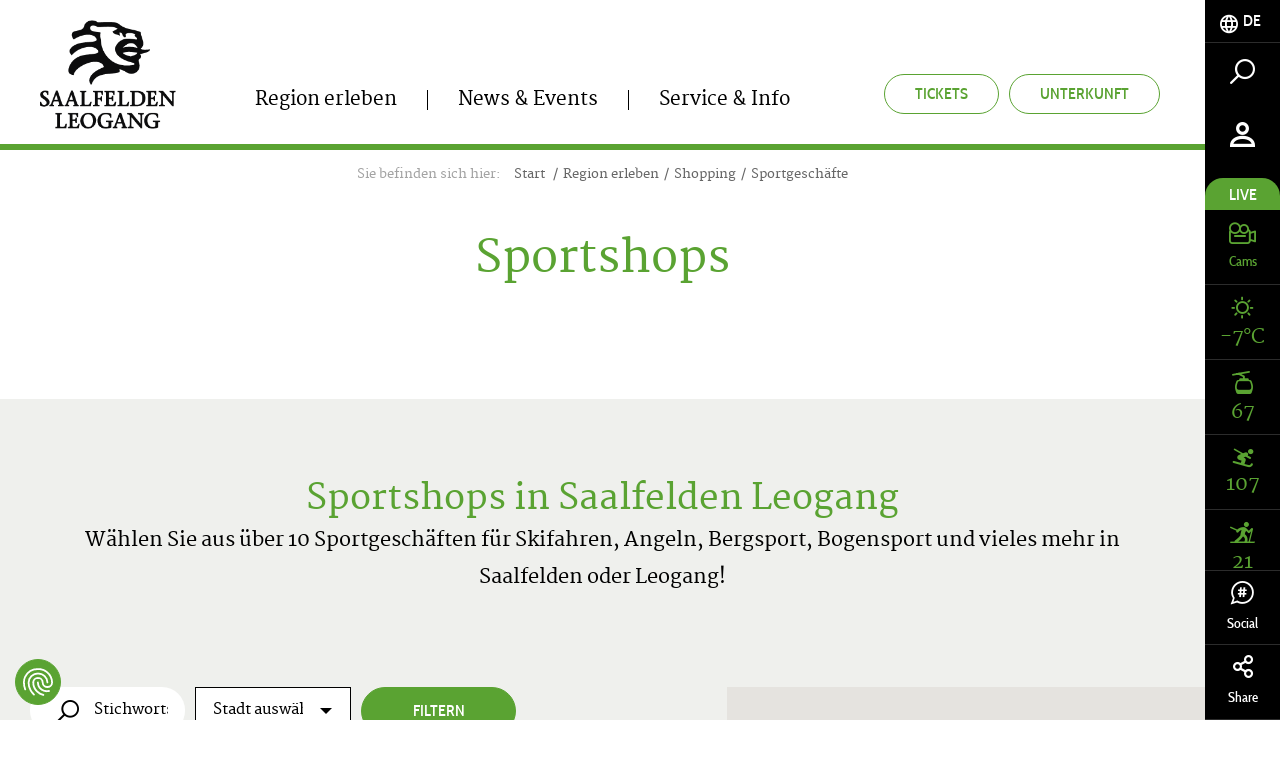

--- FILE ---
content_type: text/html; charset=UTF-8
request_url: https://www.saalfelden-leogang.com/de/region-erleben/shopping/sportgeschaefte
body_size: 83172
content:
<!doctype html>
<html lang="de">
<head>
        <meta charset="UTF-8">

    <!--    prevent underline numbers in edge -->
    <meta name="format-detection" content="telephone=no" />
    <!-- Robots included --><title>Sportshops | Saalfelden Leogang</title><meta name="description" content="Wählen aus über 10 Sportgeschäften für Skifahren, Angeln, Bergsport, Bogensport und vieles mehr in Saalfelden oder Leogang. Zum nächsten Shop!" />
<link rel="canonical" href="https://www.saalfelden-leogang.com/de/region-erleben/shopping/sportgeschaefte">

<!-- OPEN GRAPH -->
<meta property="og:title" content="Sportshops | Saalfelden Leogang" />
<meta property="og:description" content="Wählen aus über 10 Sportgeschäften für Skifahren, Angeln, Bergsport, Bogensport und vieles mehr in Saalfelden oder Leogang. Zum nächsten Shop!" />
<meta property="og:url" content="https://www.saalfelden-leogang.com/de/region-erleben/shopping/sportgeschaefte" />
<meta property="og:type" content="website" />
<!-- /OPEN GRAPH -->


<link rel="alternate" hreflang="x-default" href="https://www.saalfelden-leogang.com/en/region-experience/shopping/sportshops" />
<link rel="alternate" hreflang="de" href="https://www.saalfelden-leogang.com/de/region-erleben/shopping/sportgeschaefte" />
<link rel="alternate" hreflang="en" href="https://www.saalfelden-leogang.com/en/region-experience/shopping/sportshops" />

            <link rel="apple-touch-icon" sizes="152x152" href="/static/img/favicon/apple-touch-icon-152x152.png">
        <link rel="apple-touch-icon" sizes="180x180" href="/static/img/favicon/apple-touch-icon-180x180.png">
        <link rel="icon" type="image/png" href="/static/img/favicon/favicon-32x32.png" sizes="32x32">
        <link rel="icon" type="image/png" href="/static/img/favicon/android-chrome-192x192.png" sizes="192x192">
        <link rel="icon" type="image/png" href="/static/img/favicon/favicon-96x96.png" sizes="96x96">
        <link rel="manifest" href="/static/img/favicon/manifest.json">
        <link rel="mask-icon" href="/static/img/favicon/safari-pinned-tab.svg" color="#c9592c">
        <meta name="theme-color" content="#c9592c">


    <!--    todo entfernen wenn verifiziert   -->
    <meta name="p:domain_verify" content="e5b91ff4f33a15b5dfa98e7e7b95dc0a"/>

            <meta name="viewport" content="width=device-width, user-scalable=no, initial-scale=1.0">
    
    
    
            


<script>
    localStorage.removeItem('cookie-permissions');
</script>

    <script src="https://consent.cookiefirst.com/sites/saalfelden-leogang.com-42a62354-2850-426b-b242-48727bf66657/consent.js"></script>

<script>
    window.dataLayer = window.dataLayer || [];
    function gtag() { dataLayer.push(arguments); }
    gtag('consent', 'default', {
        'ad_storage': 'denied',
        'ad_user_data': 'denied',
        'ad_personalization': 'denied',
        'analytics_storage': 'denied',
        'functionality_storage': 'denied',
        'personalization_storage': 'denied',
        'wait_for_update': 1500 //milliseconds
    });
    gtag('set', 'ads_data_redaction', true);
</script>

    
    <script>function isMergeableObject(e){return e&&"object"==typeof e&&"[object RegExp]"!==Object.prototype.toString.call(e)&&"[object Date]"!==Object.prototype.toString.call(e)}function emptyTarget(e){return Array.isArray(e)?[]:{}}function cloneIfNecessary(e,r){return r&&!0===r.clone&&isMergeableObject(e)?deepmerge(emptyTarget(e),e,r):e}function defaultArrayMerge(e,r,t){var a=e.slice();return r.forEach(function(r,c){void 0===a[c]?a[c]=cloneIfNecessary(r,t):isMergeableObject(r)?a[c]=deepmerge(e[c],r,t):-1===e.indexOf(r)&&a.push(cloneIfNecessary(r,t))}),a}function mergeObject(e,r,t){var a={};return isMergeableObject(e)&&Object.keys(e).forEach(function(r){a[r]=cloneIfNecessary(e[r],t)}),Object.keys(r).forEach(function(c){isMergeableObject(r[c])&&e[c]?a[c]=deepmerge(e[c],r[c],t):a[c]=cloneIfNecessary(r[c],t)}),a}function deepmerge(e,r,t){var a=Array.isArray(r),c=(t||{arrayMerge:defaultArrayMerge}).arrayMerge||defaultArrayMerge;return a?Array.isArray(e)?c(e,r,t):cloneIfNecessary(r,t):mergeObject(e,r,t)}deepmerge.all=function(e,r){if(!Array.isArray(e)||e.length<2)throw new Error("first argument should be an array with at least two elements");return e.reduce(function(e,t){return deepmerge(e,t,r)})};</script><script>
    var _config = deepmerge( window["_config"] || {}, {"scrollTo":true,"heroBadgeFixed":true,"actionChanger":true,"isClickable":true,"filterForm":true,"filterFormResult":true,"quickFilterBar":true,"filterFormPaging":true,"watchList":true,"breadcrumbs":true,"googleMap":true,"scrollingMap":true,"filterStoreUrl":"\/de\/region-erleben\/shopping\/sportgeschaefte","filterStoreUrlMap":"\/de\/region-erleben\/shopping\/sportgeschaefte","lang":"de","mobileNav":true,"touchNav":true,"toc":true,"console":true,"googleMapAPIKey":"AIzaSyAj7wVoppQ60YtJxWQZRFuhdaF7R16L2V0","ajaxInclude":true,"inputStates":true,"datepicker":true,"addChild":true,"calendar":true,"watchListGetInfo":true,"darkpage":true,"trackBookingStart":true,"lazyImg":true,"cookiePermissions":true,"hideCookiebar":true,"cookieServiceDefault":true,"cookieBar":{"text":"Diese Website verwendet Cookies f\u00fcr Analysen, personalisierte Inhalte und Anzeigen. Du entscheidest, welche Cookies verwendet werden.","detail":"Details","detailUrl":"\/de\/service-info\/datenschutz","settings":"Cookies anpassen","accept":"Cookies akzeptieren","acceptNecessary":"Nur notwendige Cookies akzeptieren"},"cookieModal":{"title":"Cookie Optionen","detailContent":"Auf unserer Website hast du die volle Kontrolle \u00fcber deine Daten. Du entscheidest, welche Cookies verwendet werden.<br \/> <br \/> Unsere Website verwendet Cookies, die uns helfen, unsere Website f\u00fcr dich benutzerfreundlicher und effizienter zu gestalten, statistische Analysen der Nutzung unserer Website durchzuf\u00fchren bzw. dir auch auf anderen Websites f\u00fcr dich interessante Inhalte anzuzeigen. Wenn du damit einverstanden bist, klicke auf \"Alle akzeptieren\". Wenn du mehr \u00fcber Cookies wissen m\u00f6chtest, lies unsere <a href=\"https:\/\/www.saalfelden-leogang.com\/de\/service-info\/datenschutz\">Datenschutzerkl\u00e4rung<\/a>.","toggleAll":"Alles ausw\u00e4hlen","detail":"Detail","acceptAll":"Alle akzeptieren","acceptRequired":"Nur notwendige Cookies akzeptieren","save":"Speichern"},"cookieServices":{"required":{"text":"Technisch notwendige Cookies","description":" ","isAllowed":true,"isReadOnly":true,"group":"required"},"google":{"text":"Google Analytics","description":" ","group":"marketing"},"facebook":{"text":"Facebook","description":" ","group":"marketing"},"audiencemanager":{"text":"Adobe Audience&shy;manager","description":" ","group":"marketing"},"doubleclick":{"text":"Doubleclick","description":" ","group":"marketing"},"matomo":{"text":"Matomo","description":" ","group":"marketing"},"adwords":{"text":"Adwords","description":" ","group":"marketing"},"pinterest":{"text":"Pinterest","description":" ","group":"marketing"}},"cookieServiceGroups":{"required":{"isAllowed":true,"isReadOnly":true,"name":"Technisch notwendige Cookies","description":"Diese technisch notwendigen Cookies sind notwendig, damit unsere Website so funktioniert, wie sie soll. Dazu z\u00e4hlen auch die Funktionen von Services und Features. Wenn du Cookies in den Einstellungen deaktivierst, kannst du immer noch alle \u00f6ffentlich zug\u00e4nglichen Informationen auf unserer Website sehen. Dennoch kann es sein, dass du ohne diese erforderlichen Cookies nicht fl\u00fcssig auf der Seite navigieren kannst oder aber verschiedene Informationen und Services nicht funktionieren."},"marketing":{"isAllowed":true,"isReadOnly":false,"name":"Marketing Cookies","description":"Diese Cookies k\u00f6nnen \u00fcber unsere Website von unseren Werbepartnern gesetzt werden. Sie k\u00f6nnen von diesen Unternehmen verwendet werden, damit sie ein Profil deiner Interessen erstellen und dir relevante Anzeigen auf anderen Websites zeigen k\u00f6nnen. Sie speichern nicht direkt personenbezogene Daten, basieren jedoch auf einer eindeutigen Identifizierung deines Browsers und Internet-Ger\u00e4ts. Wenn du diese Cookies nicht zul\u00e4sst, wirst du weniger gezielte Werbung erleben."}}});
    var mapData = deepmerge( window["mapData"] || {}, [{"id":33432,"lat":47.429027846902997,"lng":12.842381061963,"labelClass":"icon icon-poi-full","infoBox":"<section class=\"teaser--poi row--same-height__item isClickable is-active\"><div class=\"teaser__img\"><div class=\"embed-responsive embed-responsive-poi-teaser\"><img width=\"315\" height=\"172\" class=\"embed-responsive-item\" alt=\"Simon Au\u00dfen\" title=\"Simon Au\u00dfen\" src=\"\/April_DasBestAusWinter%26Fr%C3%BChling\/deskline\/infrastruktur\/objekte\/sport-2000-simon_33432\/image-thumb__71096__poi-teaser\/simon-aussen_103700.webp\" srcset=\"\/April_DasBestAusWinter%26Fr%C3%BChling\/deskline\/infrastruktur\/objekte\/sport-2000-simon_33432\/image-thumb__71096__poi-teaser\/simon-aussen_103700.webp 1x, \/April_DasBestAusWinter%26Fr%C3%BChling\/deskline\/infrastruktur\/objekte\/sport-2000-simon_33432\/image-thumb__71096__poi-teaser\/simon-aussen_103700@2x.webp 2x\" \/><\/div><\/div><div class=\"teaser__body flex\"><h2 class=\"h5 text-uppercase flex__grow-1\"><a href=\"\/de\/news-events\/a-z\/sport-2000-simon_az_33432\">Sport 2000 Simon<\/a><\/h2><address class=\"teaser__address font-default\">Leoganger Str. 23<br>5760 Saalfelden am Steinernen Meer<div class=\"mt40\"><div class=\"mb10\"><a href=\"tel:+430658270488\" class=\"text-primary-hover\"><span class=\"icon icon-phone icon-in-text\"><\/span>+43 (0)6582 70488<\/a><\/div><div class=\"mb10\"><a href=\"mailto:info@sport2000-simon.at\" class=\"text-primary-hover\"><span class=\"icon icon-email icon-in-text\"><\/span>info@sport2000-simon.at<\/a><\/div><\/div><\/address><\/div><div class=\"teaser__btn-wrapper bg-white\"><div class=\"Arrange Arrange--middle\"><div class=\"Arrange-sizeFill text-center\"><a href=\"\/de\/news-events\/a-z\/sport-2000-simon_az_33432\" class=\"teaser__btn-wrapper__details\">Details<\/a><\/div><div class=\"Arrange-sizeFit hidden-xs\"><a href=\"http:\/\/maps.google.com\/maps?daddr=Leoganger+Str.+23+5760+Saalfelden+am+Steinernen+Meer+AT\" target=\"_blank\" class=\"teaser__btn-wrapper__interaction d-b js-poi-teaser__btn\" aria-label=\"Auf Karte anzeigen\" title=\"Auf Karte anzeigen\"><span class=\"icon icon-direction centered\"><\/span><\/a><\/div><div class=\"Arrange-sizeFit\"><button type=\"button\" class=\"js-watchList-add watchList-button teaser__btn-wrapper__interaction\" data-id=\"33432\" data-stylelab-tooltip=\"atoms-watchlist-button\"><span class=\"watchList-button__add\" title=\"Titel zur Merkliste hinzuf\u00fcgen\" aria-label=\"Titel zur Merkliste hinzuf\u00fcgen\"><span class=\"icon icon-favourit centered\"><\/span><\/span><span class=\"watchList-button__remove\" title=\"Titel von der Merkliste entfernen\" aria-label=\"Titel von der Merkliste entfernen\">   <span class=\"icon icon-favourit-full centered\"><\/span><\/span><\/button><\/div><\/div><\/div><\/section>"},{"id":33615,"lat":47.401504299999999,"lng":12.837346699999999,"labelClass":"icon icon-poi-full","infoBox":"<section class=\"teaser--poi row--same-height__item isClickable is-active\"><div class=\"teaser__img\"><div class=\"embed-responsive embed-responsive-poi-teaser\"><img width=\"315\" height=\"172\" class=\"embed-responsive-item\" alt=\"Langlauf | \u00a9 Peter K\u00fchnl\" title=\"Langlauf | \u00a9 Peter K\u00fchnl\" src=\"\/deskline\/infrastruktur\/objekte\/sport-grossegger---langlauffachgeschaeft_33615\/image-thumb__2012900__poi-teaser\/Langlauf_33617.webp\" srcset=\"\/deskline\/infrastruktur\/objekte\/sport-grossegger---langlauffachgeschaeft_33615\/image-thumb__2012900__poi-teaser\/Langlauf_33617.webp 1x, \/deskline\/infrastruktur\/objekte\/sport-grossegger---langlauffachgeschaeft_33615\/image-thumb__2012900__poi-teaser\/Langlauf_33617@2x.webp 2x\" \/><\/div><\/div><div class=\"teaser__body flex\"><h2 class=\"h5 text-uppercase flex__grow-1\"><a href=\"\/de\/news-events\/a-z\/sport-grossegger-langlauffachgeschaeft_az_33615\">Sport Grossegger - Langlauffachgesch\u00e4ft<\/a><\/h2><address class=\"teaser__address font-default\">Bsuch 97 <br>5760 Saalfelden am Steinernen Meer<div class=\"mt40\"><div class=\"mb10\"><a href=\"tel:+430658273053\" class=\"text-primary-hover\"><span class=\"icon icon-phone icon-in-text\"><\/span>+43 (0) 6582 73053 <\/a><\/div><div class=\"mb10\"><a href=\"mailto:andrea@sport-grossegger.at\t\" class=\"text-primary-hover\"><span class=\"icon icon-email icon-in-text\"><\/span>andrea@sport-grossegger.at\t<\/a><\/div><\/div><\/address><\/div><div class=\"teaser__btn-wrapper bg-white\"><div class=\"Arrange Arrange--middle\"><div class=\"Arrange-sizeFill text-center\"><a href=\"\/de\/news-events\/a-z\/sport-grossegger-langlauffachgeschaeft_az_33615\" class=\"teaser__btn-wrapper__details\">Details<\/a><\/div><div class=\"Arrange-sizeFit hidden-xs\"><a href=\"http:\/\/maps.google.com\/maps?daddr=Bsuch+97++5760+Saalfelden+am+Steinernen+Meer+AT\" target=\"_blank\" class=\"teaser__btn-wrapper__interaction d-b js-poi-teaser__btn\" aria-label=\"Auf Karte anzeigen\" title=\"Auf Karte anzeigen\"><span class=\"icon icon-direction centered\"><\/span><\/a><\/div><div class=\"Arrange-sizeFit\"><button type=\"button\" class=\"js-watchList-add watchList-button teaser__btn-wrapper__interaction\" data-id=\"33615\" data-stylelab-tooltip=\"atoms-watchlist-button\"><span class=\"watchList-button__add\" title=\"Titel zur Merkliste hinzuf\u00fcgen\" aria-label=\"Titel zur Merkliste hinzuf\u00fcgen\"><span class=\"icon icon-favourit centered\"><\/span><\/span><span class=\"watchList-button__remove\" title=\"Titel von der Merkliste entfernen\" aria-label=\"Titel von der Merkliste entfernen\">   <span class=\"icon icon-favourit-full centered\"><\/span><\/span><\/button><\/div><\/div><\/div><\/section>"},{"id":33637,"lat":47.438860806516999,"lng":12.720148470239,"labelClass":"icon icon-poi-full","infoBox":"<section class=\"teaser--poi row--same-height__item isClickable is-active\"><div class=\"teaser__img\"><div class=\"embed-responsive embed-responsive-poi-teaser\"><img width=\"315\" height=\"172\" class=\"embed-responsive-item\" alt=\"SchneeSportSchule_Asitz | \u00a9 SchneeSportSchule Asitz\" title=\"SchneeSportSchule_Asitz | \u00a9 SchneeSportSchule Asitz\" src=\"\/deskline\/infrastruktur\/objekte\/schneesportschule-asitz_33637\/image-thumb__2338851__poi-teaser\/SchneeSportSchule_Asitz_92853.webp\" srcset=\"\/deskline\/infrastruktur\/objekte\/schneesportschule-asitz_33637\/image-thumb__2338851__poi-teaser\/SchneeSportSchule_Asitz_92853.webp 1x, \/deskline\/infrastruktur\/objekte\/schneesportschule-asitz_33637\/image-thumb__2338851__poi-teaser\/SchneeSportSchule_Asitz_92853@2x.webp 2x\" \/><\/div><\/div><div class=\"teaser__body flex\"><h2 class=\"h5 text-uppercase flex__grow-1\"><a href=\"\/de\/news-events\/a-z\/schneesportschule-asitz-skischule_az_33637\">SchneeSportSchule Asitz - Skischule<\/a><\/h2><address class=\"teaser__address font-default\">Rain 130<br>5771 Leogang<div class=\"mt40\"><div class=\"mb10\"><a href=\"tel:+43658320205\" class=\"text-primary-hover\"><span class=\"icon icon-phone icon-in-text\"><\/span>+43658320205<\/a><\/div><div class=\"mb10\"><a href=\"mailto:office@sss-asitz.at\" class=\"text-primary-hover\"><span class=\"icon icon-email icon-in-text\"><\/span>office@sss-asitz.at<\/a><\/div><\/div><\/address><\/div><div class=\"teaser__btn-wrapper bg-white\"><div class=\"Arrange Arrange--middle\"><div class=\"Arrange-sizeFill text-center\"><a href=\"\/de\/news-events\/a-z\/schneesportschule-asitz-skischule_az_33637\" class=\"teaser__btn-wrapper__details\">Details<\/a><\/div><div class=\"Arrange-sizeFit hidden-xs\"><a href=\"http:\/\/maps.google.com\/maps?daddr=Rain+130+5771+Leogang+AT\" target=\"_blank\" class=\"teaser__btn-wrapper__interaction d-b js-poi-teaser__btn\" aria-label=\"Auf Karte anzeigen\" title=\"Auf Karte anzeigen\"><span class=\"icon icon-direction centered\"><\/span><\/a><\/div><div class=\"Arrange-sizeFit\"><button type=\"button\" class=\"js-watchList-add watchList-button teaser__btn-wrapper__interaction\" data-id=\"33637\" data-stylelab-tooltip=\"atoms-watchlist-button\"><span class=\"watchList-button__add\" title=\"Titel zur Merkliste hinzuf\u00fcgen\" aria-label=\"Titel zur Merkliste hinzuf\u00fcgen\"><span class=\"icon icon-favourit centered\"><\/span><\/span><span class=\"watchList-button__remove\" title=\"Titel von der Merkliste entfernen\" aria-label=\"Titel von der Merkliste entfernen\">   <span class=\"icon icon-favourit-full centered\"><\/span><\/span><\/button><\/div><\/div><\/div><\/section>"},{"id":34559,"lat":47.439096200000002,"lng":12.755905,"labelClass":"icon icon-poi-full","infoBox":"<section class=\"teaser--poi row--same-height__item isClickable is-active\"><div class=\"teaser__img\"><div class=\"embed-responsive embed-responsive-poi-teaser\"><img width=\"315\" height=\"172\" class=\"embed-responsive-item\" alt=\"\" src=\"\/April_DasBestAusWinter%26Fr%C3%BChling\/deskline\/infrastruktur\/objekte\/rs-riedlsperger-sportshop_34559\/image-thumb__10745__poi-teaser\/logo_34561.webp\" srcset=\"\/April_DasBestAusWinter%26Fr%C3%BChling\/deskline\/infrastruktur\/objekte\/rs-riedlsperger-sportshop_34559\/image-thumb__10745__poi-teaser\/logo_34561.webp 1x, \/April_DasBestAusWinter%26Fr%C3%BChling\/deskline\/infrastruktur\/objekte\/rs-riedlsperger-sportshop_34559\/image-thumb__10745__poi-teaser\/logo_34561@2x.webp 2x\" \/><\/div><\/div><div class=\"teaser__body flex\"><h2 class=\"h5 text-uppercase flex__grow-1\"><a href=\"\/de\/news-events\/a-z\/rs-riedlsperger-sportshop_az_34559\">RS Riedlsperger Sportshop<\/a><\/h2><address class=\"teaser__address font-default\">Nr. 85<br>5771 Leogang<div class=\"mt40\"><div class=\"mb10\"><a href=\"tel:+436608526596\" class=\"text-primary-hover\"><span class=\"icon icon-phone icon-in-text\"><\/span>+43 660 8526596<\/a><\/div><div class=\"mb10\"><a href=\"mailto:info@rsleogang.com\" class=\"text-primary-hover\"><span class=\"icon icon-email icon-in-text\"><\/span>info@rsleogang.com<\/a><\/div><\/div><\/address><\/div><div class=\"teaser__btn-wrapper bg-white\"><div class=\"Arrange Arrange--middle\"><div class=\"Arrange-sizeFill text-center\"><a href=\"\/de\/news-events\/a-z\/rs-riedlsperger-sportshop_az_34559\" class=\"teaser__btn-wrapper__details\">Details<\/a><\/div><div class=\"Arrange-sizeFit hidden-xs\"><a href=\"http:\/\/maps.google.com\/maps?daddr=Nr.+85+5771+Leogang+AT\" target=\"_blank\" class=\"teaser__btn-wrapper__interaction d-b js-poi-teaser__btn\" aria-label=\"Auf Karte anzeigen\" title=\"Auf Karte anzeigen\"><span class=\"icon icon-direction centered\"><\/span><\/a><\/div><div class=\"Arrange-sizeFit\"><button type=\"button\" class=\"js-watchList-add watchList-button teaser__btn-wrapper__interaction\" data-id=\"34559\" data-stylelab-tooltip=\"atoms-watchlist-button\"><span class=\"watchList-button__add\" title=\"Titel zur Merkliste hinzuf\u00fcgen\" aria-label=\"Titel zur Merkliste hinzuf\u00fcgen\"><span class=\"icon icon-favourit centered\"><\/span><\/span><span class=\"watchList-button__remove\" title=\"Titel von der Merkliste entfernen\" aria-label=\"Titel von der Merkliste entfernen\">   <span class=\"icon icon-favourit-full centered\"><\/span><\/span><\/button><\/div><\/div><\/div><\/section>"},{"id":35095,"lat":47.4393198,"lng":12.718602300000001,"labelClass":"icon icon-poi-full","infoBox":"<section class=\"teaser--poi row--same-height__item isClickable is-active\"><div class=\"teaser__img\"><div class=\"embed-responsive embed-responsive-poi-teaser\"><img width=\"315\" height=\"172\" class=\"embed-responsive-item\" alt=\"_DSC9035_klein\" title=\"_DSC9035_klein\" src=\"\/deskline\/infrastruktur\/objekte\/sport-mitterer_35095\/image-thumb__2018413__poi-teaser\/_DSC9035_klein_91747.webp\" srcset=\"\/deskline\/infrastruktur\/objekte\/sport-mitterer_35095\/image-thumb__2018413__poi-teaser\/_DSC9035_klein_91747.webp 1x, \/deskline\/infrastruktur\/objekte\/sport-mitterer_35095\/image-thumb__2018413__poi-teaser\/_DSC9035_klein_91747@2x.webp 2x\" \/><\/div><\/div><div class=\"teaser__body flex\"><h2 class=\"h5 text-uppercase flex__grow-1\"><a href=\"\/de\/news-events\/a-z\/sport-mitterer_az_35095\">Sport Mitterer<\/a><\/h2><address class=\"teaser__address font-default\">H\u00fctten 39<br>5771 Leogang<div class=\"mt40\"><div class=\"mb10\"><a href=\"tel:004365838642\" class=\"text-primary-hover\"><span class=\"icon icon-phone icon-in-text\"><\/span>(0043) 6583 8642<\/a><\/div><div class=\"mb10\"><a href=\"mailto:info@sportmitterer.at\" class=\"text-primary-hover\"><span class=\"icon icon-email icon-in-text\"><\/span>info@sportmitterer.at<\/a><\/div><\/div><\/address><\/div><div class=\"teaser__btn-wrapper bg-white\"><div class=\"Arrange Arrange--middle\"><div class=\"Arrange-sizeFill text-center\"><a href=\"\/de\/news-events\/a-z\/sport-mitterer_az_35095\" class=\"teaser__btn-wrapper__details\">Details<\/a><\/div><div class=\"Arrange-sizeFit hidden-xs\"><a href=\"http:\/\/maps.google.com\/maps?daddr=H\u00fctten+39+5771+Leogang+AT\" target=\"_blank\" class=\"teaser__btn-wrapper__interaction d-b js-poi-teaser__btn\" aria-label=\"Auf Karte anzeigen\" title=\"Auf Karte anzeigen\"><span class=\"icon icon-direction centered\"><\/span><\/a><\/div><div class=\"Arrange-sizeFit\"><button type=\"button\" class=\"js-watchList-add watchList-button teaser__btn-wrapper__interaction\" data-id=\"35095\" data-stylelab-tooltip=\"atoms-watchlist-button\"><span class=\"watchList-button__add\" title=\"Titel zur Merkliste hinzuf\u00fcgen\" aria-label=\"Titel zur Merkliste hinzuf\u00fcgen\"><span class=\"icon icon-favourit centered\"><\/span><\/span><span class=\"watchList-button__remove\" title=\"Titel von der Merkliste entfernen\" aria-label=\"Titel von der Merkliste entfernen\">   <span class=\"icon icon-favourit-full centered\"><\/span><\/span><\/button><\/div><\/div><\/div><\/section>"},{"id":35498,"lat":47.430414855548001,"lng":12.843395970916999,"labelClass":"icon icon-poi-full","infoBox":"<section class=\"teaser--poi row--same-height__item isClickable is-active\"><div class=\"teaser__img\"><div class=\"embed-responsive embed-responsive-poi-teaser\"><img width=\"315\" height=\"172\" class=\"embed-responsive-item\" alt=\"Au\u00dfen\" title=\"Au\u00dfen\" src=\"\/April_DasBestAusWinter%26Fr%C3%BChling\/deskline\/infrastruktur\/objekte\/hervis_35498\/image-thumb__69776__poi-teaser\/aussen_193429.webp\" srcset=\"\/April_DasBestAusWinter%26Fr%C3%BChling\/deskline\/infrastruktur\/objekte\/hervis_35498\/image-thumb__69776__poi-teaser\/aussen_193429.webp 1x, \/April_DasBestAusWinter%26Fr%C3%BChling\/deskline\/infrastruktur\/objekte\/hervis_35498\/image-thumb__69776__poi-teaser\/aussen_193429@2x.webp 2x\" \/><\/div><\/div><div class=\"teaser__body flex\"><h2 class=\"h5 text-uppercase flex__grow-1\"><a href=\"\/de\/news-events\/a-z\/hervis_az_35498\">Hervis<\/a><\/h2><address class=\"teaser__address font-default\">EKZ Interspar<br>Leogangerstra\u00dfe 18<br>5760 Saalfelden am Steinernen Meer<div class=\"mt40\"><div class=\"mb10\"><a href=\"tel:+436582730980\" class=\"text-primary-hover\"><span class=\"icon icon-phone icon-in-text\"><\/span>+43 6582 73098-0<\/a><\/div><div class=\"mb10\"><a href=\"mailto:office@hervis.at\" class=\"text-primary-hover\"><span class=\"icon icon-email icon-in-text\"><\/span>office@hervis.at<\/a><\/div><\/div><\/address><\/div><div class=\"teaser__btn-wrapper bg-white\"><div class=\"Arrange Arrange--middle\"><div class=\"Arrange-sizeFill text-center\"><a href=\"\/de\/news-events\/a-z\/hervis_az_35498\" class=\"teaser__btn-wrapper__details\">Details<\/a><\/div><div class=\"Arrange-sizeFit hidden-xs\"><a href=\"http:\/\/maps.google.com\/maps?daddr=EKZ+Interspar+Leogangerstra\u00dfe+18+5760+Saalfelden+am+Steinernen+Meer+AT\" target=\"_blank\" class=\"teaser__btn-wrapper__interaction d-b js-poi-teaser__btn\" aria-label=\"Auf Karte anzeigen\" title=\"Auf Karte anzeigen\"><span class=\"icon icon-direction centered\"><\/span><\/a><\/div><div class=\"Arrange-sizeFit\"><button type=\"button\" class=\"js-watchList-add watchList-button teaser__btn-wrapper__interaction\" data-id=\"35498\" data-stylelab-tooltip=\"atoms-watchlist-button\"><span class=\"watchList-button__add\" title=\"Titel zur Merkliste hinzuf\u00fcgen\" aria-label=\"Titel zur Merkliste hinzuf\u00fcgen\"><span class=\"icon icon-favourit centered\"><\/span><\/span><span class=\"watchList-button__remove\" title=\"Titel von der Merkliste entfernen\" aria-label=\"Titel von der Merkliste entfernen\">   <span class=\"icon icon-favourit-full centered\"><\/span><\/span><\/button><\/div><\/div><\/div><\/section>"}]);
</script>

    

    
            <link rel="preload" href="/static/fonts/cabincondensed-medium-webfont.woff2" as="font" type="font/woff2" crossorigin="anonymous">
        <link rel="preload" href="/static/fonts/cabincondensed-semibold-webfont.woff2" as="font" type="font/woff2" crossorigin="anonymous">
    

    <style type="text/css">
        /*!
 * Bootstrap v3.3.7 (http://getbootstrap.com)
 * Copyright 2011-2016 Twitter, Inc.
 * Licensed under MIT (https://github.com/twbs/bootstrap/blob/master/LICENSE)
 */
/*! normalize.css v3.0.3 | MIT License | github.com/necolas/normalize.css */html{font-family:sans-serif;-ms-text-size-adjust:100%;-webkit-text-size-adjust:100%}body{margin:0}article,aside,details,figcaption,figure,footer,header,hgroup,main,menu,nav,section,summary{display:block}audio,canvas,progress,video{display:inline-block;vertical-align:baseline}audio:not([controls]){display:none;height:0}[hidden],template{display:none!important}a{background-color:transparent}a:active,a:hover{outline:0}abbr[title]{border-bottom:1px dotted}b,strong{font-weight:700}dfn{font-style:italic}h1{font-size:2em;margin:.67em 0}mark{background:#ff0;color:#000}small{font-size:80%}sub,sup{font-size:75%;line-height:0;position:relative;vertical-align:baseline}sup{top:-.5em}sub{bottom:-.25em}img{border:0}svg:not(:root){overflow:hidden}figure{margin:1em 40px}hr{box-sizing:content-box;height:0}pre{overflow:auto}code,kbd,pre,samp{font-family:monospace,monospace;font-size:1em}button,input,optgroup,select,textarea{color:inherit;font:inherit;margin:0}button{overflow:visible}button,select{text-transform:none}button,html input[type=button],input[type=reset],input[type=submit]{-webkit-appearance:button;cursor:pointer}button[disabled],html input[disabled]{cursor:default}button::-moz-focus-inner,input::-moz-focus-inner{border:0;padding:0}input{line-height:normal}input[type=checkbox],input[type=radio]{box-sizing:border-box;padding:0}input[type=number]::-webkit-inner-spin-button,input[type=number]::-webkit-outer-spin-button{height:auto}input[type=search]{-webkit-appearance:textfield;box-sizing:content-box}input[type=search]::-webkit-search-cancel-button,input[type=search]::-webkit-search-decoration{-webkit-appearance:none}fieldset{border:1px solid silver;margin:0 2px;padding:.35em .625em .75em}textarea{overflow:auto}optgroup{font-weight:700}table{border-collapse:collapse;border-spacing:0}td,th{padding:0}*,:after,:before{box-sizing:border-box}html{font-size:10px;-webkit-tap-highlight-color:rgba(0,0,0,0)}body{font-family:Helvetica Neue,Helvetica,Arial,sans-serif;line-height:1.42857143;color:#333;background-color:#fff}button,input,select,textarea{font-family:inherit;font-size:inherit;line-height:inherit}a{color:#5aa332;text-decoration:none}a:focus,a:hover{color:#3a6820;text-decoration:underline}a:focus{outline:5px auto -webkit-focus-ring-color;outline-offset:-2px}figure{margin:0}img{vertical-align:middle}.img-responsive{display:block;max-width:100%;height:auto}.img-rounded{border-radius:6px}.img-thumbnail{padding:4px;line-height:1.42857143;background-color:#fff;border:1px solid #ddd;border-radius:4px;transition:all .2s ease-in-out;display:inline-block;max-width:100%;height:auto}.img-circle{border-radius:50%}hr{margin-top:20px;margin-bottom:20px;border:0;border-top:1px solid #eee}.sr-only{position:absolute;width:1px;height:1px;margin:-1px;padding:0;overflow:hidden;clip:rect(0,0,0,0);border:0}.sr-only-focusable:active,.sr-only-focusable:focus{position:static;width:auto;height:auto;margin:0;overflow:visible;clip:auto}[role=button]{cursor:pointer}.h1,.h2,.h3,.h4,.h5,.h6,h1,h2,h3,h4,h5,h6{font-family:inherit;font-weight:500;line-height:1.1}.h1 .small,.h1 small,.h2 .small,.h2 small,.h3 .small,.h3 small,.h4 .small,.h4 small,.h5 .small,.h5 small,.h6 .small,.h6 small,h1 .small,h1 small,h2 .small,h2 small,h3 .small,h3 small,h4 .small,h4 small,h5 .small,h5 small,h6 .small,h6 small{font-weight:400;line-height:1;color:#777}.h1,.h2,.h3,h1,h2,h3{margin-top:20px;margin-bottom:10px}.h1 .small,.h1 small,.h2 .small,.h2 small,.h3 .small,.h3 small,h1 .small,h1 small,h2 .small,h2 small,h3 .small,h3 small{font-size:65%}.h4,.h5,.h6,h4,h5,h6{margin-top:10px;margin-bottom:10px}.h4 .small,.h4 small,.h5 .small,.h5 small,.h6 .small,.h6 small,h4 .small,h4 small,h5 .small,h5 small,h6 .small,h6 small{font-size:75%}.h1,h1{font-size:36px}.h2,h2{font-size:30px}.h3,h3{font-size:24px}.h5,h5{font-size:14px}.h6,h6{font-size:12px}p{margin:0 0 10px}.lead{margin-bottom:20px;font-size:16px;font-weight:300;line-height:1.4}.small,small{font-size:85%}.mark,mark{background-color:#fcf8e3;padding:.2em}.text-left{text-align:left}.text-right{text-align:right}.text-center{text-align:center}.text-justify{text-align:justify}.text-nowrap{white-space:nowrap}.text-lowercase{text-transform:lowercase}.text-uppercase{text-transform:uppercase}.text-capitalize{text-transform:capitalize}.text-muted{color:#777}.text-primary{color:#5aa332}a.text-primary:focus,a.text-primary:hover{color:#447c26}.text-success{color:#3c763d}a.text-success:focus,a.text-success:hover{color:#2b542c}.text-info{color:#31708f}a.text-info:focus,a.text-info:hover{color:#245269}.text-warning{color:#8a6d3b}a.text-warning:focus,a.text-warning:hover{color:#66512c}.text-danger{color:#a94442}a.text-danger:focus,a.text-danger:hover{color:#843534}.bg-primary{color:#fff;background-color:#5aa332}a.bg-primary:focus,a.bg-primary:hover{background-color:#447c26}.bg-success{background-color:#dff0d8}a.bg-success:focus,a.bg-success:hover{background-color:#c1e2b3}.bg-info{background-color:#d9edf7}a.bg-info:focus,a.bg-info:hover{background-color:#afd9ee}.bg-warning{background-color:#fcf8e3}a.bg-warning:focus,a.bg-warning:hover{background-color:#f7ecb5}.bg-danger{background-color:#f2dede}a.bg-danger:focus,a.bg-danger:hover{background-color:#e4b9b9}.page-header{padding-bottom:9px;margin:40px 0 20px;border-bottom:1px solid #eee}ol,ul{margin-top:0;margin-bottom:10px}ol ol,ol ul,ul ol,ul ul{margin-bottom:0}.list-inline,.list-unstyled{margin:0;padding-left:0;list-style:none}.list-inline{margin-left:-5px}.list-inline>li{display:inline-block;padding-left:5px;padding-right:5px}.list-inline-5{margin:0;padding-left:0;list-style:none;margin-left:-5px}.list-inline-5>li{display:inline-block;padding-left:2px;padding-right:3px}.list-inline-30{margin:0;padding-left:0;list-style:none;margin-left:-15px}.list-inline-30>li{display:inline-block;padding-left:15px;padding-right:15px}dl{margin-top:0;margin-bottom:20px}dd,dt{line-height:1.42857143}dt{font-weight:700}dd{margin-left:0}abbr[data-original-title],abbr[title]{cursor:help;border-bottom:1px dotted #777}.initialism{font-size:90%;text-transform:uppercase}blockquote{padding:10px 20px;margin:0 0 20px;font-size:17.5px;border-left:5px solid #eee}blockquote ol:last-child,blockquote p:last-child,blockquote ul:last-child{margin-bottom:0}blockquote .small,blockquote footer,blockquote small{display:block;font-size:80%;line-height:1.42857143;color:#777}blockquote .small:before,blockquote footer:before,blockquote small:before{content:"\2014 \00A0"}.blockquote-reverse,blockquote.pull-right{padding-right:15px;padding-left:0;border-right:5px solid #eee;border-left:0;text-align:right}.blockquote-reverse .small:before,.blockquote-reverse footer:before,.blockquote-reverse small:before,blockquote.pull-right .small:before,blockquote.pull-right footer:before,blockquote.pull-right small:before{content:""}.blockquote-reverse .small:after,.blockquote-reverse footer:after,.blockquote-reverse small:after,blockquote.pull-right .small:after,blockquote.pull-right footer:after,blockquote.pull-right small:after{content:"\00A0 \2014"}address{margin-bottom:20px;font-style:normal;line-height:1.42857143}code,kbd,pre,samp{font-family:Menlo,Monaco,Consolas,Courier New,monospace}code{color:#c7254e;background-color:#f9f2f4;border-radius:4px}code,kbd{padding:2px 4px;font-size:90%}kbd{color:#fff;background-color:#333;border-radius:3px;box-shadow:inset 0 -1px 0 rgba(0,0,0,.25)}kbd kbd{padding:0;font-size:100%;font-weight:700;box-shadow:none}pre{display:block;padding:9.5px;margin:0 0 10px;font-size:13px;line-height:1.42857143;word-break:break-all;word-wrap:break-word;color:#333;background-color:#f5f5f5;border:1px solid #ccc;border-radius:4px}pre code{padding:0;font-size:inherit;color:inherit;white-space:pre-wrap;background-color:transparent;border-radius:0}.pre-scrollable{max-height:340px;overflow-y:scroll}.container,.container-fluid{margin-right:auto;margin-left:auto}.container-fluid{padding-left:15px;padding-right:15px}.row{margin-left:-15px;margin-right:-15px}.col-lg-1,.col-lg-2,.col-lg-3,.col-lg-4,.col-lg-5,.col-lg-6,.col-lg-7,.col-lg-8,.col-lg-9,.col-lg-10,.col-lg-11,.col-lg-12,.col-md-1,.col-md-2,.col-md-3,.col-md-4,.col-md-5,.col-md-6,.col-md-7,.col-md-8,.col-md-9,.col-md-10,.col-md-11,.col-md-12,.col-sm-1,.col-sm-2,.col-sm-3,.col-sm-4,.col-sm-5,.col-sm-6,.col-sm-7,.col-sm-8,.col-sm-9,.col-sm-10,.col-sm-11,.col-sm-12,.col-xs-1,.col-xs-2,.col-xs-3,.col-xs-4,.col-xs-5,.col-xs-6,.col-xs-7,.col-xs-8,.col-xs-9,.col-xs-10,.col-xs-11,.col-xs-12{position:relative;min-height:1px;padding-left:15px;padding-right:15px}.col-xs-1,.col-xs-2,.col-xs-3,.col-xs-4,.col-xs-5,.col-xs-6,.col-xs-7,.col-xs-8,.col-xs-9,.col-xs-10,.col-xs-11,.col-xs-12{float:left}.col-xs-12{width:100%}.col-xs-11{width:91.66666667%}.col-xs-10{width:83.33333333%}.col-xs-9{width:75%}.col-xs-8{width:66.66666667%}.col-xs-7{width:58.33333333%}.col-xs-6{width:50%}.col-xs-5{width:41.66666667%}.col-xs-4{width:33.33333333%}.col-xs-3{width:25%}.col-xs-2{width:16.66666667%}.col-xs-1{width:8.33333333%}.col-xs-pull-12{right:100%}.col-xs-pull-11{right:91.66666667%}.col-xs-pull-10{right:83.33333333%}.col-xs-pull-9{right:75%}.col-xs-pull-8{right:66.66666667%}.col-xs-pull-7{right:58.33333333%}.col-xs-pull-6{right:50%}.col-xs-pull-5{right:41.66666667%}.col-xs-pull-4{right:33.33333333%}.col-xs-pull-3{right:25%}.col-xs-pull-2{right:16.66666667%}.col-xs-pull-1{right:8.33333333%}.col-xs-pull-0{right:auto}.col-xs-push-12{left:100%}.col-xs-push-11{left:91.66666667%}.col-xs-push-10{left:83.33333333%}.col-xs-push-9{left:75%}.col-xs-push-8{left:66.66666667%}.col-xs-push-7{left:58.33333333%}.col-xs-push-6{left:50%}.col-xs-push-5{left:41.66666667%}.col-xs-push-4{left:33.33333333%}.col-xs-push-3{left:25%}.col-xs-push-2{left:16.66666667%}.col-xs-push-1{left:8.33333333%}.col-xs-push-0{left:auto}.col-xs-offset-12{margin-left:100%}.col-xs-offset-11{margin-left:91.66666667%}.col-xs-offset-10{margin-left:83.33333333%}.col-xs-offset-9{margin-left:75%}.col-xs-offset-8{margin-left:66.66666667%}.col-xs-offset-7{margin-left:58.33333333%}.col-xs-offset-6{margin-left:50%}.col-xs-offset-5{margin-left:41.66666667%}.col-xs-offset-4{margin-left:33.33333333%}.col-xs-offset-3{margin-left:25%}.col-xs-offset-2{margin-left:16.66666667%}.col-xs-offset-1{margin-left:8.33333333%}.col-xs-offset-0{margin-left:0}fieldset{margin:0;min-width:0}fieldset,legend{padding:0;border:0}legend{display:block;width:100%;margin-bottom:20px;font-size:21px;line-height:inherit;color:#333;border-bottom:1px solid #e5e5e5}label{display:inline-block;max-width:100%;margin-bottom:5px;font-weight:700}input[type=search]{box-sizing:border-box}input[type=checkbox],input[type=radio]{margin:4px 0 0;margin-top:1px\9;line-height:normal}input[type=file]{display:block}input[type=range]{display:block;width:100%}select[multiple],select[size]{height:auto}input[type=checkbox]:focus,input[type=file]:focus,input[type=radio]:focus{outline:5px auto -webkit-focus-ring-color;outline-offset:-2px}output{padding-top:7px;font-size:14px}.form-control,output{display:block;line-height:1.42857143;color:#000}.form-control{width:100%;height:47px;padding:6px 17px;font-size:15px;background-color:transparent;background-image:none;border:none;border-bottom:1px solid #000;border-radius:0;transition:border-color .15s ease-in-out,box-shadow .15s ease-in-out}.form-control:focus{outline:none}.form-control::-moz-placeholder{color:#000;opacity:1}.form-control:-ms-input-placeholder{color:#000}.form-control::-webkit-input-placeholder{color:#000}.form-control::-ms-expand{border:0;background-color:transparent}.form-control[disabled],.form-control[readonly],fieldset[disabled] .form-control{background-color:transparent;opacity:1}.form-control[disabled],fieldset[disabled] .form-control{cursor:not-allowed}textarea.form-control{height:auto}input[type=search]{-webkit-appearance:none}.form-group{margin-bottom:25px;position:relative}.checkbox,.radio{position:relative;display:block;margin-top:10px;margin-bottom:10px}.checkbox label,.radio label{min-height:20px;padding-left:20px;margin-bottom:0;font-weight:400;cursor:pointer}.checkbox-inline input[type=checkbox],.checkbox input[type=checkbox],.radio-inline input[type=radio],.radio input[type=radio]{position:absolute;margin-left:-20px;margin-top:4px\9}.checkbox+.checkbox,.radio+.radio{margin-top:-5px}.checkbox-inline,.radio-inline{position:relative;display:inline-block;padding-left:20px;margin-bottom:0;vertical-align:middle;font-weight:400;cursor:pointer}.checkbox-inline+.checkbox-inline,.radio-inline+.radio-inline{margin-top:0;margin-left:10px}.checkbox-inline.disabled,.checkbox.disabled label,.radio-inline.disabled,.radio.disabled label,fieldset[disabled] .checkbox-inline,fieldset[disabled] .checkbox label,fieldset[disabled] .radio-inline,fieldset[disabled] .radio label,fieldset[disabled] input[type=checkbox],fieldset[disabled] input[type=radio],input[type=checkbox].disabled,input[type=checkbox][disabled],input[type=radio].disabled,input[type=radio][disabled]{cursor:not-allowed}.form-control-static{padding-top:7px;padding-bottom:7px;margin-bottom:0;min-height:34px}.form-control-static.input-lg,.form-control-static.input-sm{padding-left:0;padding-right:0}.input-sm{height:30px;padding:5px 10px;font-size:12px;line-height:1.5;border-radius:0}select.input-sm{height:30px;line-height:30px}select[multiple].input-sm,textarea.input-sm{height:auto}.form-group-sm .form-control{height:30px;padding:5px 10px;font-size:12px;line-height:1.5;border-radius:0}.form-group-sm select.form-control{height:30px;line-height:30px}.form-group-sm select[multiple].form-control,.form-group-sm textarea.form-control{height:auto}.form-group-sm .form-control-static{height:30px;min-height:32px;padding:6px 10px;font-size:12px;line-height:1.5}.input-lg{height:46px;padding:10px 16px;font-size:18px;line-height:1.3333333;border-radius:0}select.input-lg{height:46px;line-height:46px}select[multiple].input-lg,textarea.input-lg{height:auto}.form-group-lg .form-control{height:46px;padding:10px 16px;font-size:18px;line-height:1.3333333;border-radius:0}.form-group-lg select.form-control{height:46px;line-height:46px}.form-group-lg select[multiple].form-control,.form-group-lg textarea.form-control{height:auto}.form-group-lg .form-control-static{height:46px;min-height:38px;padding:11px 16px;font-size:18px;line-height:1.3333333}.has-feedback{position:relative}.has-feedback .form-control{padding-right:58.75px}.form-control-feedback{position:absolute;top:0;right:0;z-index:2;display:block;width:47px;height:47px;line-height:47px;text-align:center;pointer-events:none}.form-group-lg .form-control+.form-control-feedback,.input-group-lg+.form-control-feedback,.input-lg+.form-control-feedback{width:46px;height:46px;line-height:46px}.form-group-sm .form-control+.form-control-feedback,.input-group-sm+.form-control-feedback,.input-sm+.form-control-feedback{width:30px;height:30px;line-height:30px}.has-success .checkbox,.has-success .checkbox-inline,.has-success.checkbox-inline label,.has-success.checkbox label,.has-success .control-label,.has-success .help-block,.has-success .radio,.has-success .radio-inline,.has-success.radio-inline label,.has-success.radio label{color:#3c763d}.has-success .form-control{border-color:#3c763d;box-shadow:inset 0 1px 1px rgba(0,0,0,.075)}.has-success .form-control:focus{border-color:#2b542c;box-shadow:inset 0 1px 1px rgba(0,0,0,.075),0 0 6px #67b168}.has-success .input-group-addon{color:#3c763d;border-color:#3c763d;background-color:#dff0d8}.has-success .form-control-feedback{color:#3c763d}.has-warning .checkbox,.has-warning .checkbox-inline,.has-warning.checkbox-inline label,.has-warning.checkbox label,.has-warning .control-label,.has-warning .help-block,.has-warning .radio,.has-warning .radio-inline,.has-warning.radio-inline label,.has-warning.radio label{color:#8a6d3b}.has-warning .form-control{border-color:#8a6d3b;box-shadow:inset 0 1px 1px rgba(0,0,0,.075)}.has-warning .form-control:focus{border-color:#66512c;box-shadow:inset 0 1px 1px rgba(0,0,0,.075),0 0 6px #c0a16b}.has-warning .input-group-addon{color:#8a6d3b;border-color:#8a6d3b;background-color:#fcf8e3}.has-warning .form-control-feedback{color:#8a6d3b}.has-error .checkbox,.has-error .checkbox-inline,.has-error.checkbox-inline label,.has-error.checkbox label,.has-error .control-label,.has-error .help-block,.has-error .radio,.has-error .radio-inline,.has-error.radio-inline label,.has-error.radio label{color:#a94442}.has-error .form-control{border-color:#a94442;box-shadow:inset 0 1px 1px rgba(0,0,0,.075)}.has-error .form-control:focus{border-color:#843534;box-shadow:inset 0 1px 1px rgba(0,0,0,.075),0 0 6px #ce8483}.has-error .input-group-addon{color:#a94442;border-color:#a94442;background-color:#f2dede}.has-error .form-control-feedback{color:#a94442}.has-feedback label~.form-control-feedback{top:25px}.has-feedback label.sr-only~.form-control-feedback{top:0}.help-block{display:block;margin-top:5px;margin-bottom:10px;color:#737373}.form-horizontal .checkbox,.form-horizontal .checkbox-inline,.form-horizontal .radio,.form-horizontal .radio-inline{margin-top:0;margin-bottom:0;padding-top:7px}.form-horizontal .checkbox,.form-horizontal .radio{min-height:27px}.form-horizontal .form-group{margin-left:-15px;margin-right:-15px}.form-horizontal .has-feedback .form-control-feedback{right:15px}.btn{display:inline-block;margin-bottom:0;font-family:Cabincondensed-Medium,sans-serif;font-weight:400;text-align:center;vertical-align:middle;-ms-touch-action:manipulation;touch-action:manipulation;cursor:pointer;background-image:none;border:1px solid transparent;white-space:nowrap;text-transform:uppercase;padding:12px 30px;font-size:16px;line-height:1.42857143;border-radius:26px;-webkit-user-select:none;-moz-user-select:none;-ms-user-select:none;user-select:none}.btn.active.focus,.btn.active:focus,.btn.focus,.btn:active.focus,.btn:active:focus,.btn:focus{outline:5px auto -webkit-focus-ring-color;outline-offset:-2px}.btn.focus,.btn:focus,.btn:hover{color:#666;text-decoration:none}.btn.active,.btn:active{outline:0;background-image:none;box-shadow:inset 0 3px 5px rgba(0,0,0,.125)}.btn.disabled,.btn[disabled],fieldset[disabled] .btn{cursor:not-allowed;opacity:.65;filter:alpha(opacity=65);box-shadow:none}a.btn.disabled,fieldset[disabled] a.btn{pointer-events:none}.btn-default{color:#666;background-color:#e0e1dc;border-color:#e0e1dc}.btn-default.focus,.btn-default:focus{color:#666;background-color:#c8c9c1;border-color:#a3a697}.btn-default.active,.btn-default:active,.btn-default:hover,.open>.dropdown-toggle.btn-default{color:#666;background-color:#c8c9c1;border-color:#c3c5bb}.btn-default.active.focus,.btn-default.active:focus,.btn-default.active:hover,.btn-default:active.focus,.btn-default:active:focus,.btn-default:active:hover,.open>.dropdown-toggle.btn-default.focus,.open>.dropdown-toggle.btn-default:focus,.open>.dropdown-toggle.btn-default:hover{color:#666;background-color:#b7b9ad;border-color:#a3a697}.btn-default.active,.btn-default:active,.open>.dropdown-toggle.btn-default{background-image:none}.btn-default.disabled.focus,.btn-default.disabled:focus,.btn-default.disabled:hover,.btn-default[disabled].focus,.btn-default[disabled]:focus,.btn-default[disabled]:hover,fieldset[disabled] .btn-default.focus,fieldset[disabled] .btn-default:focus,fieldset[disabled] .btn-default:hover{background-color:#e0e1dc;border-color:#e0e1dc}.btn-default .badge{color:#e0e1dc;background-color:#666}.btn-primary{color:#fff;background-color:#5aa332;border-color:#5aa332;transition:background .25s ease-in-out,color .25s ease-in-out}.btn-primary.focus,.btn-primary:focus{color:#fff;background-color:#447c26;border-color:#244114}.btn-primary.active,.btn-primary:active,.btn-primary:hover,.open>.dropdown-toggle.btn-primary{color:#fff;background-color:#447c26;border-color:#407424}.btn-primary.active.focus,.btn-primary.active:focus,.btn-primary.active:hover,.btn-primary:active.focus,.btn-primary:active:focus,.btn-primary:active:hover,.open>.dropdown-toggle.btn-primary.focus,.open>.dropdown-toggle.btn-primary:focus,.open>.dropdown-toggle.btn-primary:hover{color:#fff;background-color:#35611e;border-color:#244114}.btn-primary.active,.btn-primary:active,.open>.dropdown-toggle.btn-primary{background-image:none}.btn-primary.disabled.focus,.btn-primary.disabled:focus,.btn-primary.disabled:hover,.btn-primary[disabled].focus,.btn-primary[disabled]:focus,.btn-primary[disabled]:hover,fieldset[disabled] .btn-primary.focus,fieldset[disabled] .btn-primary:focus,fieldset[disabled] .btn-primary:hover{background-color:#5aa332;border-color:#5aa332}.btn-primary .badge{color:#5aa332;background-color:#fff}.btn-primary.is-active,.btn-primary:active,.btn-primary:active:focus,.btn-primary:focus,.btn-primary:hover{outline:none;box-shadow:none;background:#489125;border-color:#489125;color:#fff}.btn-primary[disabled],.btn-primary[disabled]:hover{background:#eff0ed;border-color:#eff0ed;color:#d1d3cc;opacity:1;cursor:default}.btn-outline-primary{color:#5aa332;background-color:transparent;border-color:#5aa332;transition:background .25s ease-in-out,color .25s ease-in-out}.btn-outline-primary.focus,.btn-outline-primary:focus{color:#5aa332;background-color:transparent;border-color:#244114}.btn-outline-primary.active,.btn-outline-primary:active,.btn-outline-primary:hover,.open>.dropdown-toggle.btn-outline-primary{color:#5aa332;background-color:transparent;border-color:#407424}.btn-outline-primary.active.focus,.btn-outline-primary.active:focus,.btn-outline-primary.active:hover,.btn-outline-primary:active.focus,.btn-outline-primary:active:focus,.btn-outline-primary:active:hover,.open>.dropdown-toggle.btn-outline-primary.focus,.open>.dropdown-toggle.btn-outline-primary:focus,.open>.dropdown-toggle.btn-outline-primary:hover{color:#5aa332;background-color:transparent;border-color:#244114}.btn-outline-primary.active,.btn-outline-primary:active,.open>.dropdown-toggle.btn-outline-primary{background-image:none}.btn-outline-primary.disabled.focus,.btn-outline-primary.disabled:focus,.btn-outline-primary.disabled:hover,.btn-outline-primary[disabled].focus,.btn-outline-primary[disabled]:focus,.btn-outline-primary[disabled]:hover,fieldset[disabled] .btn-outline-primary.focus,fieldset[disabled] .btn-outline-primary:focus,fieldset[disabled] .btn-outline-primary:hover{background-color:transparent;border-color:#5aa332}.btn-outline-primary .badge{color:transparent;background-color:#5aa332}.btn-outline-primary.is-active,.btn-outline-primary:active,.btn-outline-primary:active:focus,.btn-outline-primary:focus,.btn-outline-primary:hover{outline:none;box-shadow:none;background:#5aa332;border-color:#5aa332;color:#fff}.btn-outline-white{color:#fff;background-color:transparent;border-color:#fff;transition:background .25s ease-in-out,color .25s ease-in-out}.btn-outline-white.focus,.btn-outline-white:focus{color:#fff;background-color:transparent;border-color:#bfbfbf}.btn-outline-white.active,.btn-outline-white:active,.btn-outline-white:hover,.open>.dropdown-toggle.btn-outline-white{color:#fff;background-color:transparent;border-color:#e0e0e0}.btn-outline-white.active.focus,.btn-outline-white.active:focus,.btn-outline-white.active:hover,.btn-outline-white:active.focus,.btn-outline-white:active:focus,.btn-outline-white:active:hover,.open>.dropdown-toggle.btn-outline-white.focus,.open>.dropdown-toggle.btn-outline-white:focus,.open>.dropdown-toggle.btn-outline-white:hover{color:#fff;background-color:transparent;border-color:#bfbfbf}.btn-outline-white.active,.btn-outline-white:active,.open>.dropdown-toggle.btn-outline-white{background-image:none}.btn-outline-white.disabled.focus,.btn-outline-white.disabled:focus,.btn-outline-white.disabled:hover,.btn-outline-white[disabled].focus,.btn-outline-white[disabled]:focus,.btn-outline-white[disabled]:hover,fieldset[disabled] .btn-outline-white.focus,fieldset[disabled] .btn-outline-white:focus,fieldset[disabled] .btn-outline-white:hover{background-color:transparent;border-color:#fff}.btn-outline-white .badge{color:transparent;background-color:#fff}.btn-outline-white.is-active,.btn-outline-white:active,.btn-outline-white:active:focus,.btn-outline-white:focus,.btn-outline-white:hover{outline:none;box-shadow:none;background:#fff;border-color:#fff;color:#5aa332}.btn-black,.btn-black.active,.btn-black.active.focus,.btn-black.active:focus,.btn-black.active:hover,.btn-black.focus,.btn-black:active,.btn-black:active.focus,.btn-black:active:focus,.btn-black:active:hover,.btn-black:focus,.btn-black:hover,.open>.dropdown-toggle.btn-black,.open>.dropdown-toggle.btn-black.focus,.open>.dropdown-toggle.btn-black:focus,.open>.dropdown-toggle.btn-black:hover{color:#fff;background-color:#000;border-color:#000}.btn-black.active,.btn-black:active,.open>.dropdown-toggle.btn-black{background-image:none}.btn-black.disabled.focus,.btn-black.disabled:focus,.btn-black.disabled:hover,.btn-black[disabled].focus,.btn-black[disabled]:focus,.btn-black[disabled]:hover,fieldset[disabled] .btn-black.focus,fieldset[disabled] .btn-black:focus,fieldset[disabled] .btn-black:hover{background-color:#000;border-color:#000}.btn-black .badge{color:#000;background-color:#fff}.btn-black:active,.btn-black:active:focus,.btn-black:focus,.btn-black:hover{background:#2e2d2d;border-color:#2e2d2d}.btn-white{color:#5aa332;background-color:#fff;border-color:#fff}.btn-white.focus,.btn-white:focus{color:#5aa332;background-color:#e6e6e6;border-color:#bfbfbf}.btn-white.active,.btn-white:active,.btn-white:hover,.open>.dropdown-toggle.btn-white{color:#5aa332;background-color:#e6e6e6;border-color:#e0e0e0}.btn-white.active.focus,.btn-white.active:focus,.btn-white.active:hover,.btn-white:active.focus,.btn-white:active:focus,.btn-white:active:hover,.open>.dropdown-toggle.btn-white.focus,.open>.dropdown-toggle.btn-white:focus,.open>.dropdown-toggle.btn-white:hover{color:#5aa332;background-color:#d4d4d4;border-color:#bfbfbf}.btn-white.active,.btn-white:active,.open>.dropdown-toggle.btn-white{background-image:none}.btn-white.disabled.focus,.btn-white.disabled:focus,.btn-white.disabled:hover,.btn-white[disabled].focus,.btn-white[disabled]:focus,.btn-white[disabled]:hover,fieldset[disabled] .btn-white.focus,fieldset[disabled] .btn-white:focus,fieldset[disabled] .btn-white:hover{background-color:#fff;border-color:#fff}.btn-white .badge{color:#fff;background-color:#5aa332}.btn-white:active,.btn-white:active:focus,.btn-white:focus,.btn-white:hover{background:#5aa332;border-color:#5aa332;color:#fff}.btn-darkgrey{color:#fff;background-color:#2e2d2d;border-color:#2e2d2d}.btn-darkgrey.focus,.btn-darkgrey:focus{color:#fff;background-color:#141414;border-color:#000}.btn-darkgrey.active,.btn-darkgrey:active,.btn-darkgrey:hover,.open>.dropdown-toggle.btn-darkgrey{color:#fff;background-color:#141414;border-color:#0f0f0f}.btn-darkgrey.active.focus,.btn-darkgrey.active:focus,.btn-darkgrey.active:hover,.btn-darkgrey:active.focus,.btn-darkgrey:active:focus,.btn-darkgrey:active:hover,.open>.dropdown-toggle.btn-darkgrey.focus,.open>.dropdown-toggle.btn-darkgrey:focus,.open>.dropdown-toggle.btn-darkgrey:hover{color:#fff;background-color:#020202;border-color:#000}.btn-darkgrey.active,.btn-darkgrey:active,.open>.dropdown-toggle.btn-darkgrey{background-image:none}.btn-darkgrey.disabled.focus,.btn-darkgrey.disabled:focus,.btn-darkgrey.disabled:hover,.btn-darkgrey[disabled].focus,.btn-darkgrey[disabled]:focus,.btn-darkgrey[disabled]:hover,fieldset[disabled] .btn-darkgrey.focus,fieldset[disabled] .btn-darkgrey:focus,fieldset[disabled] .btn-darkgrey:hover{background-color:#2e2d2d;border-color:#2e2d2d}.btn-darkgrey .badge{color:#2e2d2d;background-color:#fff}.btn-success{color:#fff;background-color:#5cb85c;border-color:#4cae4c}.btn-success.focus,.btn-success:focus{color:#fff;background-color:#449d44;border-color:#255625}.btn-success.active,.btn-success:active,.btn-success:hover,.open>.dropdown-toggle.btn-success{color:#fff;background-color:#449d44;border-color:#398439}.btn-success.active.focus,.btn-success.active:focus,.btn-success.active:hover,.btn-success:active.focus,.btn-success:active:focus,.btn-success:active:hover,.open>.dropdown-toggle.btn-success.focus,.open>.dropdown-toggle.btn-success:focus,.open>.dropdown-toggle.btn-success:hover{color:#fff;background-color:#398439;border-color:#255625}.btn-success.active,.btn-success:active,.open>.dropdown-toggle.btn-success{background-image:none}.btn-success.disabled.focus,.btn-success.disabled:focus,.btn-success.disabled:hover,.btn-success[disabled].focus,.btn-success[disabled]:focus,.btn-success[disabled]:hover,fieldset[disabled] .btn-success.focus,fieldset[disabled] .btn-success:focus,fieldset[disabled] .btn-success:hover{background-color:#5cb85c;border-color:#4cae4c}.btn-success .badge{color:#5cb85c;background-color:#fff}.btn-info{color:#fff;background-color:#5bc0de;border-color:#46b8da}.btn-info.focus,.btn-info:focus{color:#fff;background-color:#31b0d5;border-color:#1b6d85}.btn-info.active,.btn-info:active,.btn-info:hover,.open>.dropdown-toggle.btn-info{color:#fff;background-color:#31b0d5;border-color:#269abc}.btn-info.active.focus,.btn-info.active:focus,.btn-info.active:hover,.btn-info:active.focus,.btn-info:active:focus,.btn-info:active:hover,.open>.dropdown-toggle.btn-info.focus,.open>.dropdown-toggle.btn-info:focus,.open>.dropdown-toggle.btn-info:hover{color:#fff;background-color:#269abc;border-color:#1b6d85}.btn-info.active,.btn-info:active,.open>.dropdown-toggle.btn-info{background-image:none}.btn-info.disabled.focus,.btn-info.disabled:focus,.btn-info.disabled:hover,.btn-info[disabled].focus,.btn-info[disabled]:focus,.btn-info[disabled]:hover,fieldset[disabled] .btn-info.focus,fieldset[disabled] .btn-info:focus,fieldset[disabled] .btn-info:hover{background-color:#5bc0de;border-color:#46b8da}.btn-info .badge{color:#5bc0de;background-color:#fff}.btn-warning{color:#fff;background-color:#f0ad4e;border-color:#eea236}.btn-warning.focus,.btn-warning:focus{color:#fff;background-color:#ec971f;border-color:#985f0d}.btn-warning.active,.btn-warning:active,.btn-warning:hover,.open>.dropdown-toggle.btn-warning{color:#fff;background-color:#ec971f;border-color:#d58512}.btn-warning.active.focus,.btn-warning.active:focus,.btn-warning.active:hover,.btn-warning:active.focus,.btn-warning:active:focus,.btn-warning:active:hover,.open>.dropdown-toggle.btn-warning.focus,.open>.dropdown-toggle.btn-warning:focus,.open>.dropdown-toggle.btn-warning:hover{color:#fff;background-color:#d58512;border-color:#985f0d}.btn-warning.active,.btn-warning:active,.open>.dropdown-toggle.btn-warning{background-image:none}.btn-warning.disabled.focus,.btn-warning.disabled:focus,.btn-warning.disabled:hover,.btn-warning[disabled].focus,.btn-warning[disabled]:focus,.btn-warning[disabled]:hover,fieldset[disabled] .btn-warning.focus,fieldset[disabled] .btn-warning:focus,fieldset[disabled] .btn-warning:hover{background-color:#f0ad4e;border-color:#eea236}.btn-warning .badge{color:#f0ad4e;background-color:#fff}.btn-danger{color:#fff;background-color:#d9534f;border-color:#d43f3a}.btn-danger.focus,.btn-danger:focus{color:#fff;background-color:#c9302c;border-color:#761c19}.btn-danger.active,.btn-danger:active,.btn-danger:hover,.open>.dropdown-toggle.btn-danger{color:#fff;background-color:#c9302c;border-color:#ac2925}.btn-danger.active.focus,.btn-danger.active:focus,.btn-danger.active:hover,.btn-danger:active.focus,.btn-danger:active:focus,.btn-danger:active:hover,.open>.dropdown-toggle.btn-danger.focus,.open>.dropdown-toggle.btn-danger:focus,.open>.dropdown-toggle.btn-danger:hover{color:#fff;background-color:#ac2925;border-color:#761c19}.btn-danger.active,.btn-danger:active,.open>.dropdown-toggle.btn-danger{background-image:none}.btn-danger.disabled.focus,.btn-danger.disabled:focus,.btn-danger.disabled:hover,.btn-danger[disabled].focus,.btn-danger[disabled]:focus,.btn-danger[disabled]:hover,fieldset[disabled] .btn-danger.focus,fieldset[disabled] .btn-danger:focus,fieldset[disabled] .btn-danger:hover{background-color:#d9534f;border-color:#d43f3a}.btn-danger .badge{color:#d9534f;background-color:#fff}.btn-link{color:#5aa332;font-weight:400;border-radius:0}.btn-link,.btn-link.active,.btn-link:active,.btn-link[disabled],fieldset[disabled] .btn-link{background-color:transparent;box-shadow:none}.btn-link,.btn-link:active,.btn-link:focus,.btn-link:hover{border-color:transparent}.btn-link:focus,.btn-link:hover{color:#3a6820;text-decoration:underline;background-color:transparent}.btn-link[disabled]:focus,.btn-link[disabled]:hover,fieldset[disabled] .btn-link:focus,fieldset[disabled] .btn-link:hover{color:#777;text-decoration:none}.btn-group-lg>.btn,.btn-lg{padding:10px 16px;font-size:18px;line-height:1.3333333;border-radius:6px}.btn-group-sm>.btn,.btn-sm{padding:5px 10px;font-size:12px;line-height:1.5;border-radius:3px}.btn-group-xs>.btn,.btn-xs{padding:1px 5px;font-size:12px;line-height:1.5;border-radius:3px}.btn-block{display:block;width:100%}.btn-block+.btn-block{margin-top:5px}input[type=button].btn-block,input[type=reset].btn-block,input[type=submit].btn-block{width:100%}.fade{opacity:0;transition:opacity .15s linear}.fade.in{opacity:1}.collapse{display:none}.collapse.in{display:block}tr.collapse.in{display:table-row}tbody.collapse.in{display:table-row-group}.collapsing{position:relative;height:0;overflow:hidden;transition-property:height,visibility;transition-duration:.35s;transition-timing-function:ease}.caret{display:inline-block;width:0;height:0;margin-left:2px;vertical-align:middle;border-top:4px dashed;border-top:4px solid\9;border-right:4px solid transparent;border-left:4px solid transparent}.dropdown,.dropup{position:relative}.dropdown-toggle:focus{outline:0}.dropdown-menu{position:absolute;top:100%;left:0;z-index:1000;display:none;float:left;min-width:160px;padding:5px 0;margin:2px 0 0;list-style:none;font-size:14px;text-align:left;background-color:#fff;border:1px solid #ccc;border:1px solid rgba(0,0,0,.15);border-radius:4px;box-shadow:0 6px 12px rgba(0,0,0,.175);background-clip:padding-box}.dropdown-menu.pull-right{right:0;left:auto}.dropdown-menu .divider{height:1px;margin:9px 0;overflow:hidden;background-color:#e5e5e5}.dropdown-menu>li>a{display:block;padding:3px 20px;clear:both;font-weight:400;line-height:1.42857143;color:#333;white-space:nowrap}.dropdown-menu>li>a:focus,.dropdown-menu>li>a:hover{text-decoration:none;color:#262626;background-color:#f5f5f5}.dropdown-menu>.active>a,.dropdown-menu>.active>a:focus,.dropdown-menu>.active>a:hover{color:#fff;text-decoration:none;outline:0;background-color:#5aa332}.dropdown-menu>.disabled>a,.dropdown-menu>.disabled>a:focus,.dropdown-menu>.disabled>a:hover{color:#777}.dropdown-menu>.disabled>a:focus,.dropdown-menu>.disabled>a:hover{text-decoration:none;background-color:transparent;background-image:none;filter:progid:DXImageTransform.Microsoft.gradient(enabled = false);cursor:not-allowed}.open>.dropdown-menu{display:block}.open>a{outline:0}.dropdown-menu-right{left:auto;right:0}.dropdown-menu-left{left:0;right:auto}.dropdown-header{display:block;padding:3px 20px;font-size:12px;line-height:1.42857143;color:#777;white-space:nowrap}.dropdown-backdrop{position:fixed;left:0;right:0;bottom:0;top:0;z-index:990}.pull-right>.dropdown-menu{right:0;left:auto}.dropup .caret,.navbar-fixed-bottom .dropdown .caret{border-top:0;border-bottom:4px dashed;border-bottom:4px solid\9;content:""}.dropup .dropdown-menu,.navbar-fixed-bottom .dropdown .dropdown-menu{top:auto;bottom:100%;margin-bottom:2px}.btn-group,.btn-group-vertical{position:relative;display:inline-block;vertical-align:middle}.btn-group-vertical>.btn,.btn-group>.btn{position:relative;float:left}.btn-group-vertical>.btn.active,.btn-group-vertical>.btn:active,.btn-group-vertical>.btn:focus,.btn-group-vertical>.btn:hover,.btn-group>.btn.active,.btn-group>.btn:active,.btn-group>.btn:focus,.btn-group>.btn:hover{z-index:2}.btn-group .btn+.btn,.btn-group .btn+.btn-group,.btn-group .btn-group+.btn,.btn-group .btn-group+.btn-group{margin-left:-1px}.btn-toolbar{margin-left:-5px}.btn-toolbar .btn,.btn-toolbar .btn-group,.btn-toolbar .input-group{float:left}.btn-toolbar>.btn,.btn-toolbar>.btn-group,.btn-toolbar>.input-group{margin-left:5px}.btn-group>.btn:not(:first-child):not(:last-child):not(.dropdown-toggle){border-radius:0}.btn-group>.btn:first-child{margin-left:0}.btn-group>.btn:first-child:not(:last-child):not(.dropdown-toggle){border-bottom-right-radius:0;border-top-right-radius:0}.btn-group>.btn:last-child:not(:first-child),.btn-group>.dropdown-toggle:not(:first-child){border-bottom-left-radius:0;border-top-left-radius:0}.btn-group>.btn-group{float:left}.btn-group>.btn-group:not(:first-child):not(:last-child)>.btn{border-radius:0}.btn-group>.btn-group:first-child:not(:last-child)>.btn:last-child,.btn-group>.btn-group:first-child:not(:last-child)>.dropdown-toggle{border-bottom-right-radius:0;border-top-right-radius:0}.btn-group>.btn-group:last-child:not(:first-child)>.btn:first-child{border-bottom-left-radius:0;border-top-left-radius:0}.btn-group .dropdown-toggle:active,.btn-group.open .dropdown-toggle{outline:0}.btn-group>.btn+.dropdown-toggle{padding-left:8px;padding-right:8px}.btn-group>.btn-lg+.dropdown-toggle{padding-left:12px;padding-right:12px}.btn-group.open .dropdown-toggle{box-shadow:inset 0 3px 5px rgba(0,0,0,.125)}.btn-group.open .dropdown-toggle.btn-link{box-shadow:none}.btn .caret{margin-left:0}.btn-lg .caret{border-width:5px 5px 0;border-bottom-width:0}.dropup .btn-lg .caret{border-width:0 5px 5px}.btn-group-vertical>.btn,.btn-group-vertical>.btn-group,.btn-group-vertical>.btn-group>.btn{display:block;float:none;width:100%;max-width:100%}.btn-group-vertical>.btn-group>.btn{float:none}.btn-group-vertical>.btn+.btn,.btn-group-vertical>.btn+.btn-group,.btn-group-vertical>.btn-group+.btn,.btn-group-vertical>.btn-group+.btn-group{margin-top:-1px;margin-left:0}.btn-group-vertical>.btn:not(:first-child):not(:last-child){border-radius:0}.btn-group-vertical>.btn:first-child:not(:last-child){border-top-right-radius:26px;border-top-left-radius:26px;border-bottom-right-radius:0;border-bottom-left-radius:0}.btn-group-vertical>.btn:last-child:not(:first-child){border-top-right-radius:0;border-top-left-radius:0;border-bottom-right-radius:26px;border-bottom-left-radius:26px}.btn-group-vertical>.btn-group:not(:first-child):not(:last-child)>.btn{border-radius:0}.btn-group-vertical>.btn-group:first-child:not(:last-child)>.btn:last-child,.btn-group-vertical>.btn-group:first-child:not(:last-child)>.dropdown-toggle{border-bottom-right-radius:0;border-bottom-left-radius:0}.btn-group-vertical>.btn-group:last-child:not(:first-child)>.btn:first-child{border-top-right-radius:0;border-top-left-radius:0}.btn-group-justified{display:table;width:100%;table-layout:fixed;border-collapse:separate}.btn-group-justified>.btn,.btn-group-justified>.btn-group{float:none;display:table-cell;width:1%}.btn-group-justified>.btn-group .btn{width:100%}.btn-group-justified>.btn-group .dropdown-menu{left:auto}[data-toggle=buttons]>.btn-group>.btn input[type=checkbox],[data-toggle=buttons]>.btn-group>.btn input[type=radio],[data-toggle=buttons]>.btn input[type=checkbox],[data-toggle=buttons]>.btn input[type=radio]{position:absolute;clip:rect(0,0,0,0);pointer-events:none}.input-group{position:relative;display:table;border-collapse:separate}.input-group[class*=col-]{float:none;padding-left:0;padding-right:0}.input-group .form-control{position:relative;z-index:2;float:left;width:100%;margin-bottom:0}.input-group .form-control:focus{z-index:3}.input-group-lg>.form-control,.input-group-lg>.input-group-addon,.input-group-lg>.input-group-btn>.btn{height:46px;padding:10px 16px;font-size:18px;line-height:1.3333333;border-radius:0}select.input-group-lg>.form-control,select.input-group-lg>.input-group-addon,select.input-group-lg>.input-group-btn>.btn{height:46px;line-height:46px}select[multiple].input-group-lg>.form-control,select[multiple].input-group-lg>.input-group-addon,select[multiple].input-group-lg>.input-group-btn>.btn,textarea.input-group-lg>.form-control,textarea.input-group-lg>.input-group-addon,textarea.input-group-lg>.input-group-btn>.btn{height:auto}.input-group-sm>.form-control,.input-group-sm>.input-group-addon,.input-group-sm>.input-group-btn>.btn{height:30px;padding:5px 10px;font-size:12px;line-height:1.5;border-radius:0}select.input-group-sm>.form-control,select.input-group-sm>.input-group-addon,select.input-group-sm>.input-group-btn>.btn{height:30px;line-height:30px}select[multiple].input-group-sm>.form-control,select[multiple].input-group-sm>.input-group-addon,select[multiple].input-group-sm>.input-group-btn>.btn,textarea.input-group-sm>.form-control,textarea.input-group-sm>.input-group-addon,textarea.input-group-sm>.input-group-btn>.btn{height:auto}.input-group-addon,.input-group-btn,.input-group .form-control{display:table-cell}.input-group-addon:not(:first-child):not(:last-child),.input-group-btn:not(:first-child):not(:last-child),.input-group .form-control:not(:first-child):not(:last-child){border-radius:0}.input-group-addon,.input-group-btn{width:1%;white-space:nowrap;vertical-align:middle}.input-group-addon{padding:6px 12px;font-size:14px;font-weight:400;line-height:1;color:#000;text-align:center;background-color:#eee;border:1px solid #000;border-radius:0}.input-group-addon.input-sm{padding:5px 10px;font-size:12px;border-radius:0}.input-group-addon.input-lg{padding:10px 16px;font-size:18px;border-radius:0}.input-group-addon input[type=checkbox],.input-group-addon input[type=radio]{margin-top:0}.input-group-addon:first-child,.input-group-btn:first-child>.btn,.input-group-btn:first-child>.btn-group>.btn,.input-group-btn:first-child>.dropdown-toggle,.input-group-btn:last-child>.btn-group:not(:last-child)>.btn,.input-group-btn:last-child>.btn:not(:last-child):not(.dropdown-toggle),.input-group .form-control:first-child{border-bottom-right-radius:0;border-top-right-radius:0}.input-group-addon:first-child{border-right:0}.input-group-addon:last-child,.input-group-btn:first-child>.btn-group:not(:first-child)>.btn,.input-group-btn:first-child>.btn:not(:first-child),.input-group-btn:last-child>.btn,.input-group-btn:last-child>.btn-group>.btn,.input-group-btn:last-child>.dropdown-toggle,.input-group .form-control:last-child{border-bottom-left-radius:0;border-top-left-radius:0}.input-group-addon:last-child{border-left:0}.input-group-btn{font-size:0;white-space:nowrap}.input-group-btn,.input-group-btn>.btn{position:relative}.input-group-btn>.btn+.btn{margin-left:-1px}.input-group-btn>.btn:active,.input-group-btn>.btn:focus,.input-group-btn>.btn:hover{z-index:2}.input-group-btn:first-child>.btn,.input-group-btn:first-child>.btn-group{margin-right:-1px}.input-group-btn:last-child>.btn,.input-group-btn:last-child>.btn-group{z-index:2;margin-left:-1px}.nav{margin-bottom:0;padding-left:0;list-style:none}.nav>li,.nav>li>a{position:relative;display:block}.nav>li>a{padding:10px 15px}.nav>li>a:focus,.nav>li>a:hover{text-decoration:none;background-color:#eee}.nav>li.disabled>a{color:#777}.nav>li.disabled>a:focus,.nav>li.disabled>a:hover{color:#777;text-decoration:none;background-color:transparent;cursor:not-allowed}.nav .open>a,.nav .open>a:focus,.nav .open>a:hover{background-color:#eee;border-color:#5aa332}.nav .nav-divider{height:1px;margin:9px 0;overflow:hidden;background-color:#e5e5e5}.nav>li>a>img{max-width:none}.nav-tabs{border:0}.nav-tabs>li{float:left}.nav-tabs>li>a{line-height:1.42857143;border:none;border-radius:0}.nav-tabs>li.active>a,.nav-tabs>li.active>a:focus,.nav-tabs>li.active>a:hover{cursor:default}.nav-tabs.nav-justified{width:100%;border-bottom:0}.nav-tabs.nav-justified>li{float:none}.nav-tabs.nav-justified>li>a{text-align:center;margin-bottom:5px}.nav-tabs.nav-justified>.dropdown .dropdown-menu{top:auto;left:auto}.nav-tabs.nav-justified>li>a{margin-right:0;border-radius:4px}.nav-tabs.nav-justified>.active>a,.nav-tabs.nav-justified>.active>a:focus,.nav-tabs.nav-justified>.active>a:hover{border:1px solid #ddd}.nav-pills>li{float:left}.nav-pills>li>a{border-radius:4px}.nav-pills>li+li{margin-left:2px}.nav-pills>li.active>a,.nav-pills>li.active>a:focus,.nav-pills>li.active>a:hover{color:#fff;background-color:#5aa332}.nav-stacked>li{float:none}.nav-stacked>li+li{margin-top:2px;margin-left:0}.nav-stacked>li>a{font-size:16px;padding:15px}.nav-stacked>li>a:hover{background:#e0e1dc}.nav-stacked>.active>a,.nav-stacked>.active>a.active:hover,.nav-stacked>.active>a:focus,.nav-stacked>.active>a:hover{color:#fff;background:#5aa332}.nav-justified{width:100%}.nav-justified>li{float:none}.nav-justified>li>a{text-align:center;margin-bottom:5px}.nav-justified>.dropdown .dropdown-menu{top:auto;left:auto}.nav-tabs-justified{border-bottom:0}.nav-tabs-justified>li>a{margin-right:0;border-radius:4px}.nav-tabs-justified>.active>a,.nav-tabs-justified>.active>a:focus,.nav-tabs-justified>.active>a:hover{border:1px solid #ddd}.tab-content>.tab-pane{display:none}.tab-content>.active{display:block}.nav-tabs .dropdown-menu{margin-top:-1px;border-top-right-radius:0;border-top-left-radius:0}.navbar{position:relative;min-height:50px;margin-bottom:20px;border:1px solid transparent}.navbar-collapse{overflow-x:visible;padding-right:15px;padding-left:15px;border-top:1px solid transparent;box-shadow:inset 0 1px 0 hsla(0,0%,100%,.1);-webkit-overflow-scrolling:touch}.navbar-collapse.in{overflow-y:auto}.navbar-fixed-bottom .navbar-collapse,.navbar-fixed-top .navbar-collapse{max-height:340px}.container-fluid>.navbar-collapse,.container-fluid>.navbar-header,.container>.navbar-collapse,.container>.navbar-header{margin-right:-15px;margin-left:-15px}.navbar-static-top{z-index:1000;border-width:0 0 1px}.navbar-fixed-bottom,.navbar-fixed-top{position:fixed;right:0;left:0;z-index:1030}.navbar-fixed-top{top:0;border-width:0 0 1px}.navbar-fixed-bottom{bottom:0;margin-bottom:0;border-width:1px 0 0}.navbar-brand{float:left;padding:15px;font-size:18px;line-height:20px;height:50px}.navbar-brand:focus,.navbar-brand:hover{text-decoration:none}.navbar-brand>img{display:block}.navbar-toggle{position:relative;float:right;margin-right:15px;padding:9px 10px;margin-top:8px;margin-bottom:8px;background-color:transparent;background-image:none;border:1px solid transparent;border-radius:4px}.navbar-toggle:focus{outline:0}.navbar-toggle .icon-bar{display:block;width:22px;height:2px;border-radius:1px}.navbar-toggle .icon-bar+.icon-bar{margin-top:4px}.navbar-nav{margin:7.5px -15px}.navbar-nav>li>a{padding-top:10px;padding-bottom:10px;line-height:20px}.navbar-form{margin:1.5px -15px;padding:10px 15px;border-top:1px solid transparent;border-bottom:1px solid transparent;box-shadow:inset 0 1px 0 hsla(0,0%,100%,.1),0 1px 0 hsla(0,0%,100%,.1)}.navbar-nav>li>.dropdown-menu{margin-top:0;border-top-right-radius:0;border-top-left-radius:0}.navbar-fixed-bottom .navbar-nav>li>.dropdown-menu{margin-bottom:0;border-top-right-radius:4px;border-top-left-radius:4px;border-bottom-right-radius:0;border-bottom-left-radius:0}.navbar-btn{margin-top:1.5px;margin-bottom:1.5px}.navbar-btn.btn-sm{margin-top:10px;margin-bottom:10px}.navbar-btn.btn-xs{margin-top:14px;margin-bottom:14px}.navbar-text{margin-top:15px;margin-bottom:15px}.navbar-default{background-color:#f8f8f8;border-color:#e7e7e7}.navbar-default .navbar-brand{color:#777}.navbar-default .navbar-brand:focus,.navbar-default .navbar-brand:hover{color:#5e5e5e;background-color:transparent}.navbar-default .navbar-nav>li>a,.navbar-default .navbar-text{color:#777}.navbar-default .navbar-nav>li>a:focus,.navbar-default .navbar-nav>li>a:hover{color:#333;background-color:transparent}.navbar-default .navbar-nav>.active>a,.navbar-default .navbar-nav>.active>a:focus,.navbar-default .navbar-nav>.active>a:hover{color:#555;background-color:#e7e7e7}.navbar-default .navbar-nav>.disabled>a,.navbar-default .navbar-nav>.disabled>a:focus,.navbar-default .navbar-nav>.disabled>a:hover{color:#ccc;background-color:transparent}.navbar-default .navbar-toggle{border-color:#ddd}.navbar-default .navbar-toggle:focus,.navbar-default .navbar-toggle:hover{background-color:#ddd}.navbar-default .navbar-toggle .icon-bar{background-color:#888}.navbar-default .navbar-collapse,.navbar-default .navbar-form{border-color:#e7e7e7}.navbar-default .navbar-nav>.open>a,.navbar-default .navbar-nav>.open>a:focus,.navbar-default .navbar-nav>.open>a:hover{background-color:#e7e7e7;color:#555}.navbar-default .navbar-link{color:#777}.navbar-default .navbar-link:hover{color:#333}.navbar-default .btn-link{color:#777}.navbar-default .btn-link:focus,.navbar-default .btn-link:hover{color:#333}.navbar-default .btn-link[disabled]:focus,.navbar-default .btn-link[disabled]:hover,fieldset[disabled] .navbar-default .btn-link:focus,fieldset[disabled] .navbar-default .btn-link:hover{color:#ccc}.navbar-inverse{background-color:#222;border-color:#080808}.navbar-inverse .navbar-brand{color:#9d9d9d}.navbar-inverse .navbar-brand:focus,.navbar-inverse .navbar-brand:hover{color:#fff;background-color:transparent}.navbar-inverse .navbar-nav>li>a,.navbar-inverse .navbar-text{color:#9d9d9d}.navbar-inverse .navbar-nav>li>a:focus,.navbar-inverse .navbar-nav>li>a:hover{color:#fff;background-color:transparent}.navbar-inverse .navbar-nav>.active>a,.navbar-inverse .navbar-nav>.active>a:focus,.navbar-inverse .navbar-nav>.active>a:hover{color:#fff;background-color:#080808}.navbar-inverse .navbar-nav>.disabled>a,.navbar-inverse .navbar-nav>.disabled>a:focus,.navbar-inverse .navbar-nav>.disabled>a:hover{color:#444;background-color:transparent}.navbar-inverse .navbar-toggle{border-color:#333}.navbar-inverse .navbar-toggle:focus,.navbar-inverse .navbar-toggle:hover{background-color:#333}.navbar-inverse .navbar-toggle .icon-bar{background-color:#fff}.navbar-inverse .navbar-collapse,.navbar-inverse .navbar-form{border-color:#101010}.navbar-inverse .navbar-nav>.open>a,.navbar-inverse .navbar-nav>.open>a:focus,.navbar-inverse .navbar-nav>.open>a:hover{background-color:#080808;color:#fff}.navbar-inverse .navbar-link{color:#9d9d9d}.navbar-inverse .navbar-link:hover{color:#fff}.navbar-inverse .btn-link{color:#9d9d9d}.navbar-inverse .btn-link:focus,.navbar-inverse .btn-link:hover{color:#fff}.navbar-inverse .btn-link[disabled]:focus,.navbar-inverse .btn-link[disabled]:hover,fieldset[disabled] .navbar-inverse .btn-link:focus,fieldset[disabled] .navbar-inverse .btn-link:hover{color:#444}.breadcrumb{padding:8px 0;list-style:none;margin-bottom:0;background-color:transparent;border-radius:4px;font-size:13px;display:inline-block}.breadcrumb>li{display:inline-block;color:#666}.breadcrumb>li+li:before{content:"/";padding:0 5px;color:#666}.breadcrumb>li>a:hover{color:#5aa332}.breadcrumb>.active{color:#666}.breadcrumb-wrapper{padding-bottom:10px}.breadcrumb-info{font-size:13px;color:#a3a3a3;margin-right:10px}.embed-responsive{position:relative;display:block;height:0;padding:0;overflow:hidden}.embed-responsive .embed-responsive-item,.embed-responsive embed,.embed-responsive iframe,.embed-responsive object,.embed-responsive video{position:absolute;top:0;left:0;bottom:0;height:100%;width:100%;border:0}.embed-responsive-16by9{padding-top:56.25%}.embed-responsive-4by3{padding-top:75%}.embed-responsive.embed-responsive-2by1{padding-top:50%}.embed-responsive-3by2{padding-top:66.66%}.embed-responsive-3by1{padding-top:33.33%}.embed-responsive-1by1{padding-top:100%}.embed-responsive-11by6{padding-top:54.545454%}.embed-responsive-6by5{padding-top:83.333333%}.embed-responsive-4by5{padding-top:125%}.embed-responsive-1by2{padding-top:200%}.embed-responsive-13by9{padding-top:69.375%}.embed-responsive-16by11{padding-top:68.75%}.embed-responsive-14by11{padding-top:78.571%}.embed-responsive-12by5{padding-top:41.66666667%}.embed-responsive-two-img-teaser-sm{padding-top:111.45833333333333%}.embed-responsive-two-img-teaser{padding-top:83.59375%}.embed-responsive-teaser{padding-top:69.841%}.embed-responsive-poi-teaser{padding-top:54.603%}.embed-responsive-13by25{padding-top:52%}.embed-responsive-32by21{padding-top:65.625%}.embed-responsive-9by7{padding-top:77.77778%}.embed-responsive-16by5{padding-top:31.25%}.embed-responsive-big-teaser{padding-top:79%}.embed-responsive-insp-bottom-img{padding-top:40.29%}.embed-responsive-2by5{padding-top:250%}.embed-responsive-4by1{padding-top:25%}.btn-group-vertical>.btn-group:after,.btn-group-vertical>.btn-group:before,.btn-toolbar:after,.btn-toolbar:before,.clearfix:after,.clearfix:before,.container-fluid:after,.container-fluid:before,.container:after,.container:before,.dl-horizontal dd:after,.dl-horizontal dd:before,.form-horizontal .form-group:after,.form-horizontal .form-group:before,.nav:after,.nav:before,.navbar-collapse:after,.navbar-collapse:before,.navbar-header:after,.navbar-header:before,.navbar:after,.navbar:before,.row:after,.row:before{content:" ";display:table}.btn-group-vertical>.btn-group:after,.btn-toolbar:after,.clearfix:after,.container-fluid:after,.container:after,.dl-horizontal dd:after,.form-horizontal .form-group:after,.nav:after,.navbar-collapse:after,.navbar-header:after,.navbar:after,.row:after{clear:both}.center-block{display:block;margin-left:auto;margin-right:auto}.pull-right{float:right!important}.pull-left{float:left!important}.hide{display:none!important}.show{display:block!important}.invisible{visibility:hidden}.text-hide{font:0/0 a;color:transparent;text-shadow:none;background-color:transparent;border:0}.hidden{display:none!important}.affix{position:fixed}@-ms-viewport{width:device-width}.visible-lg,.visible-lg-block,.visible-lg-inline,.visible-lg-inline-block,.visible-md,.visible-md-block,.visible-md-inline,.visible-md-inline-block,.visible-print,.visible-print-block,.visible-print-inline,.visible-print-inline-block,.visible-sm,.visible-sm-block,.visible-sm-inline,.visible-sm-inline-block,.visible-xs,.visible-xs-block,.visible-xs-inline,.visible-xs-inline-block{display:none!important}@font-face{font-family:Martel-Semibold;font-display:swap;font-weight:400;src:url(/static/fonts/martel-demibold-webfont.woff2) format("woff2"),url(/static/fonts/martel-demibold-webfont.woff) format("woff")}@font-face{font-family:Martel-Bold;font-display:swap;font-weight:400;src:url(/static/fonts/martel-bold-webfont.woff2) format("woff2"),url(/static/fonts/martel-bold-webfont.woff) format("woff")}@font-face{font-family:Cabincondensed-Medium;font-display:swap;font-weight:400;src:url(/static/fonts/cabincondensed-medium-webfont.woff2) format("woff2"),url(/static/fonts/cabincondensed-medium-webfont.woff) format("woff")}@font-face{font-family:Cabincondensed-Semibold;font-display:swap;font-weight:400;src:url(/static/fonts/cabincondensed-semibold-webfont.woff2) format("woff2"),url(/static/fonts/cabincondensed-semibold-webfont.woff) format("woff")}html{-ms-overflow-style:scrollbar}a{color:inherit;cursor:pointer}a:focus,a:hover{color:inherit;text-decoration:none}address{margin-bottom:0}textarea{resize:vertical}label{font-weight:inherit}th{font-weight:400}::-moz-selection{background:#5aa332;color:#fff}::selection{background:#5aa332;color:#fff}mark{color:inherit;padding:0;background:none}s{text-decoration:none}.page-wrapper,body{position:relative}.page-wrapper{background:#eff0ed}.container{max-width:1150px;padding-left:15px;padding-right:15px;width:100%}.container.container--big{max-width:1410px}.container--small{max-width:1030px}.container-narrow{max-width:690px;margin:0 auto}.btn__icon{vertical-align:-.1em;margin-right:.3em}.btn-arrow-left>.icon{font-size:9px;vertical-align:.1em;margin-right:5px}.btn-xs{padding:8px 15px;font-size:12px;border-radius:26px}.btn.btn-no-style{background:transparent;border:none}body{font-size:14px;color:#000;line-height:2}.font-default,body{font-family:Martel-Semibold,sans-serif;font-weight:400}.font-bold,.font-cabin-semibold,b,strong{font-family:Cabincondensed-Semibold,sans-serif;font-weight:400}.font-martel{font-family:Martel-Semibold,sans-serif}.h1,.h2,.h3,.h4,.h5,.h6,h1,h2,h3,h4,h5,h6{margin:0;font-family:Martel-Semibold,sans-serif;font-weight:400;color:inherit}.h1,.h2,h1,h2{font-size:22px;line-height:1.22727}.h2,h2{color:#5aa332}.h2--white{color:#fff}.h3,h3{font-size:22px}.h4,.h5,h4,h5{font-size:18px}.h5,h5{line-height:1.22222;font-family:Cabincondensed-Medium,sans-serif}.h5.font-cabin-semibold{font-family:Cabincondensed-Semibold,sans-serif;font-weight:400}.fz12{font-size:12px}.fz14{font-size:14px}.fz15{font-size:15px}.fz16{font-size:16px}.fz17{font-size:17px}.fz18{font-size:18px}.fz20{font-size:20px}.fz24{font-size:24px}.fz45{font-size:45px}.fz50{font-size:25px}.font-martel strong{font-family:Martel-Bold,sans-serif}.navbar-main{border:0;border-radius:0;margin:0;background:#fff;border-bottom:4px solid #5aa332;z-index:500;font-family:Martel-Semibold,sans-serif;height:87px;font-size:0;color:#000;-webkit-backface-visibility:hidden}.navbar-brand img{max-height:100%}.navbar-brand{height:106px;padding-top:12px;padding-left:0}.navbar-nav>li{position:static}.navbar-nav>li>a{padding:10px 0 40px;font-size:15px}.navbar-nav>li>a>.nav-li-inner{padding:1px 15px 0;line-height:1;display:block}.navbar-nav>li.last-item>a>.nav-li-inner{border:none}.navbar-nav>li>a:focus,.navbar-nav>li>a:hover{color:#5aa332;background:transparent}.navbar-main .navbar-right button{width:auto;height:auto;top:0;left:0}.navbar__trenner{width:1px;height:19px;background:#000;display:inline-block;position:absolute;right:0;top:8px}.navbar-nav>li:last-child>a .navbar__trenner{display:none}.navbar.is-transitioning{position:absolute;left:0;right:0}.navbar.is-affix{position:fixed!important;top:0;left:0;right:0;min-width:982px}.navbar__top{position:absolute;top:0;left:50%;transform:translateX(-50%)}.navbar__top__link{font-size:15px;color:#aeaeae;font-family:Cabincondensed-Medium,sans-serif;padding:5px 0;display:block}.navbar__top__link .icon{font-size:13px;margin-right:7px}.navbar__badge{display:block;padding:6px 15px;position:absolute;top:calc(100% + 4px);left:50%;transform:translateX(-50%);font-size:12px;width:200px;border-bottom:2px solid #5aa332}.navbar__badge__icon{font-size:24px;margin-right:5px}.navbar__badge__data__value{font-size:20px;line-height:1.28}.has-overflow-hidden-ip body,html.has-overflow-hidden-ip{overflow:hidden}.navbar-ip{width:100%;border-bottom:2px solid #5aa332;position:relative;z-index:3;top:0;left:0;right:0;background:#fff}.navbar-ip__sidebar{padding:0;z-index:5;background:#fff}.navbar-ip .navbar-toggle{padding:20px;background:#fff;display:block;float:left}.navbar-ip .navbar-toggle .icon-bar{width:24px;height:3px;background:#000;border-radius:4px;transition:transform .25s ease-in-out,opacity .25s ease-in-out}.navbar-ip .navbar-toggle .icon-bar+.icon-bar{width:29px;margin-top:6px}.is-open .icon-bar:nth-child(2){opacity:0}.is-open .icon-bar:nth-child(3){transform:rotate(-45deg)}.is-open .icon-bar:nth-child(4){transform:rotate(45deg) translateX(-6px) translateY(-6px)}.navbar-ip__bottom{position:absolute;right:20px;top:22px}.navbar-ip__bottom>li>a{margin-bottom:10px;display:block}.navbar-ip__bottom>li>a:hover .circle-icon{background:#489125}.navbar-ip__bottom>li:last-child>a{margin-bottom:0}.navbar-ip__content{width:100%;position:fixed;top:87px;left:0;bottom:0;z-index:3;text-align:left;transform:translateX(-100%);transition:transform .3s}.is-open .navbar-ip__content{transform:translateX(0);overflow-x:hidden;overflow-y:scroll}.navbar-ip__content::-webkit-scrollbar{-webkit-appearance:none;width:6px}.navbar-ip__content::-webkit-scrollbar-thumb{border-radius:15px;background-color:#a3a3a3}.navbar-ip__content::-webkit-scrollbar-track{background:transparent;border-radius:15px}.navbar-ip__content__text{padding:20px}.navbar-ip__content .link-home{font-size:15px}.navbar-ip__content .link-home .icon{margin-right:5px;position:relative;top:1px}.navbar-ip__main-nav li>.panel-title>a{padding:20px 30px;border-top:1px solid #eff0ed;font-size:18px}.navbar-ip__main-nav li:last-child>.panel-title>a.collapsed{border-bottom:1px solid #fff}.navbar-ip__main-nav .panel-title>a>.icon-accordion{left:auto;right:48px;top:50%;transform:translateY(-50%)}.navbar-ip__main-nav .panel-body{padding-top:0}.navbar-ip__main-nav .panel-body ul{padding-left:20px}.navbar-ip__main-nav .panel-body ul>li>a{font-size:18px;margin-bottom:15px;display:block;transition:all .2s;color:#000}.navbar-ip__main-nav .panel-body ul>li>a:hover{color:#000}.navbar-ip__content__hl{margin-bottom:20px}.page-heading{padding-bottom:20px}.page-heading h1{margin-top:15px;margin-bottom:15px}.page-heading__subline{font-size:14px;line-height:26px}.page-heading.slide+.pimcore_area_content>.slide{padding-top:0}.already-over{color:#e30513}.console-search .form-control{background:transparent;border:none;border-radius:0;border-bottom:2px solid #fff;box-shadow:none;width:580px;font-size:25px;font-family:Martel-Semibold,sans-serif;color:#fff;margin:40px auto;padding:10px 0;height:60px}.console-search ::-webkit-input-placeholder{color:#fff}.console-search :-moz-placeholder,.console-search ::-moz-placeholder{color:#fff;opacity:1}.console-search :-ms-input-placeholder{color:#fff}.console__cart-info{position:absolute;bottom:4px;right:0;width:16px;height:16px;background:#5aa332;color:#fff;display:-ms-flexbox;display:flex;-ms-flex-pack:center;justify-content:center;-ms-flex-align:center;align-items:center;text-align:center;border-radius:100%;font-size:10px;transform:translateX(50%) translateY(50%)}.console__search:hover .console__cart-info{background:#fff;color:#5aa332}.hero-img{position:relative}.hero-img .hero-img__text__hl{background:#5aa332;font-family:Cabincondensed-Semibold,sans-serif;color:#fff;font-size:32px;line-height:28px;padding:10px 0}.hero-img__text__subline{font-size:16px;padding:5px 20px 0;display:block;line-height:1.5}.hero-img__svg{pointer-events:none;position:absolute;bottom:-5px;transform:translateX(-50%);left:50%;z-index:1;width:750px;height:121px}.hero-img__svg .svg-container{height:121px}.hero-img__location{position:absolute;bottom:20px;left:20px;padding:0 15px 0 2px;font-size:15px;line-height:1.2;letter-spacing:.6px;z-index:1}.hero-img__location>.icon{font-size:12px;vertical-align:-.1em}.svg-container path{transition:fill-opacity .25s ease-in-out}.hero-img__logo{position:absolute;top:20%;left:50%;transform:translateX(-50%);z-index:1;max-width:50%}.hero-img__logo .flyingfox{margin-top:-20px}.hero-img__badge,.hero-img__slider__item{position:relative}.hero-img__badge{width:100%;display:-ms-flexbox;display:flex;-ms-flex-direction:column;flex-direction:column;-ms-flex-pack:center;justify-content:center;-ms-flex-align:center;align-items:center;font-size:14px;line-height:1.28571;padding:10px 15px;z-index:1}.hero-img__badge__text{width:100%}.head-slide__item{position:relative}.head-slide__body{color:#fff;width:55%}.head-slide__hl{font-size:28px;line-height:30px;text-transform:uppercase;margin-bottom:10px;text-shadow:0 0 7px rgba(0,0,0,.2);font-family:Cabincondensed-Semibold,sans-serif}.head-slide__subtitle{font-family:Martel-Semibold,sans-serif;font-size:16px;line-height:16px;position:relative;padding-top:15px;text-shadow:0 0 7px rgba(0,0,0,.2)}.head-slide__subtitle:before{content:"";position:absolute;width:55px;height:2px;background:#5aa332;top:0;left:50%;transform:translateX(-50%)}.head-slide__body .btn{margin-top:20px}.head-slide .slick-dots{display:block;position:absolute;bottom:0;left:0;right:0}.slide{padding:50px 0}.slide-small{padding:25px 0}.slide-contentblock{padding:20px 0}.slide-inspiration{padding:25px 0}.slide-small #AlpinCard .h4{display:none}.slide--small-top-padding.slide--small-top-padding{padding-top:25px}.slide--no-top-padding.slide--no-top-padding,.slide-contentblock.slide-contentblock--no-top-padding{padding-top:0}.slide--no-bottom-padding.slide--no-bottom-padding{padding-bottom:0}.row.no-gutters,.row.row--gutter-width-0{margin-left:0;margin-right:0}.row.no-gutters>.col,.row.row--gutter-width-0>.col{padding-left:0;padding-right:0}.row--gutter-width-1{margin-left:-1px;margin-right:0}.row--gutter-width-1>.col{padding-left:1px;padding-right:0}.row.row--gutter-width-10{margin-left:-5px;margin-right:-5px}.row.row--gutter-width-10>.col{padding-left:5px;padding-right:5px}.row.row--gutter-width-20{margin-left:-10px;margin-right:-10px}.row.row--gutter-width-20>.col{padding-left:10px;padding-right:10px}.row.row--gutter-width-40{margin-left:-20px;margin-right:-20px}.row.row--gutter-width-40>.col{padding-left:20px;padding-right:20px}.row.row--gutter-width-80{margin-left:-40px;margin-right:-40px}.row.row--gutter-width-80>.col{padding-left:40px;padding-right:40px}.row--gutter-flexible{margin-left:-7.5px;margin-right:-7.5px}.row--gutter-flexible>.col{padding-left:7.5px;padding-right:7.5px}.row--center-cols{font-size:0;text-align:center}.row--center-cols>.col{display:inline-block;float:none;font-size:16px;vertical-align:top;text-align:left}.row--inline-block{font-size:0;text-align:center}.row--inline-block>.col{display:inline-block;float:none;font-size:18px;vertical-align:middle;text-align:left}.row--inline-block>.col.text-center{text-align:center}.row--inline-block>.col.text-right-sm{text-align:right}.row--inline-block.text-center>.col{text-align:center}.row--inline-block--bottom>.col{vertical-align:bottom}.row--same-height .row--same-height__item{display:-ms-flexbox;display:flex;-ms-flex:1 0 auto;flex:1 0 auto;-ms-flex-direction:column;flex-direction:column}.row--same-height{display:-ms-flexbox;display:flex;-ms-flex-direction:row;flex-direction:row;-ms-flex-wrap:wrap;flex-wrap:wrap}.row--same-height--one-row{-ms-flex-wrap:inherit;flex-wrap:inherit}.row--same-height.slick-slider{display:block}.row--same-height.slick-slider .slick-track{display:-ms-flexbox;display:flex;-ms-flex-direction:row;flex-direction:row}.row--same-height:after,.row--same-height:before{display:none}.row--same-height.slick-slider .col,.row--same-height>.col,.row--same-height>[class*=" col"],.row--same-height>[class^=col]{display:-ms-flexbox;display:flex;-ms-flex-direction:column;flex-direction:column;height:auto}.row--same-height--center{-ms-flex-pack:center;justify-content:center}.row--vertical-gutter-1{margin-top:-1px;clear:both}.row--vertical-gutter-1>.col{margin-top:1px}.row--vertical-gutter-20{margin-top:-20px;clear:both}.row--vertical-gutter-20>.col,.row--vertical-gutter-20>.col-sm-3{margin-top:20px}.row--vertical-gutter-30{margin-top:-30px;clear:both}.row--vertical-gutter-30>.col,.row--vertical-gutter-30>[class*=" col"],.row--vertical-gutter-30>[class^=col]{margin-top:30px}.row--vertical-gutter-30-grid{clear:both}.row--vertical-gutter-30-grid>.col{margin-top:30px}.row--vertical-gutter-40{margin-top:-40px;clear:both}.row--vertical-gutter-40>.col{margin-top:40px}.row--vertical-gutter-60{margin-top:-60px;clear:both}.row--vertical-gutter-60>.col{margin-top:60px}.row--vertical-gutter-flexible{margin-top:-15px;clear:both}.row--vertical-gutter-flexible>.col{margin-top:15px}.row--vertical-border+.row--vertical-border,.row--vertical-border>.col+.col{border-top:1px solid #000}.no-margin{margin:0}.mt10{margin-top:10px}.mt15{margin-top:15px}.mt20{margin-top:20px}.mt30{margin-top:30px}.mt40{margin-top:40px}.mt60{margin-top:60px}.mt70{margin-top:35px}.mb0{margin-bottom:0}.mb5{margin-bottom:5px}.mb10{margin-bottom:10px}.mb15{margin-bottom:15px}.mb20{margin-bottom:20px}.mb30{margin-bottom:30px}.mb40{margin-bottom:40px}.mr5{margin-right:5px}.pb20{padding-bottom:20px}a.skiplink{position:fixed;left:-10000px;top:-10000px;z-index:1000;font-size:14px;padding:3px}a.skiplink:focus{left:0;top:0;outline:none;background-color:#5aa332;color:#fff}.text-primary,.text-primary-hover:hover{color:#5aa332}.text-grey{color:#a3a3a3}.text-black{color:#000}.text-white{color:#fff}.text-green{color:#3c763d}.text-red{color:#d0021b}.text-blue{color:#1062b5}.bg-white{background:#fff;color:#000}.bg-black{background:#000;color:#fff}.bg-grey{background:#eff0ed}.bg-grey-medium{background:#e0e1dc;color:inherit}.link-primary{font-size:15px}.link-primary.fz16{font-size:16px}.link-primary>.icon{font-size:11px;margin-right:5px}.bg-white.text-primary{color:#5aa332}.isClickable,.isCursor{cursor:pointer}.d-ib{display:inline-block}.d-b{display:block}.w-100{width:100%}.centered{position:absolute;left:50%;top:50%;transform:translateX(-50%) translateY(-50%)}.justify-content-between{-ms-flex-pack:justify;justify-content:space-between}.justify-content-end{-ms-flex-pack:end;justify-content:flex-end}.flex{display:-ms-flexbox;display:flex;-ms-flex:1 0 auto;flex:1 0 auto;-ms-flex-direction:column;flex-direction:column}.flex__grow-1{-ms-flex-positive:1;flex-grow:1}.flex__grow-0{-ms-flex-positive:0;flex-grow:0}.flex-center{display:-ms-flexbox;display:flex;-ms-flex-align:center;align-items:center;-ms-flex-pack:center;justify-content:center}.underlined-word{position:relative;padding-bottom:12px}.underlined-word:after{content:"";position:absolute;bottom:0;left:0;width:55px;height:2px;background:#5aa332}.underlined-word.underlined-word--white:after{background:#fff}.underlined-hl{border-bottom:2px solid #5aa332;padding-bottom:8px;margin-bottom:35px}.underlined-hl__small-info{font-size:12px}.info-text{font-size:13px;line-height:1.38462;color:#666}.badge{font-weight:400;font-family:var(--font-default-bold)}.d-flex{display:-ms-flexbox;display:flex}.align-items-center{-ms-flex-align:center;align-items:center}.ml-auto{margin-left:auto}.scroll-top{position:fixed;bottom:15px;right:15px;padding:0;height:50px;width:50px;border-radius:50%;box-shadow:0 0 4px 2px rgba(0,0,0,.1);z-index:100}.scroll-top__icon{position:absolute;top:50%;left:50%;transform:translateY(-50%) translateX(-50%) rotate(-90deg)}.position-relative{position:relative}.d-none{display:none!important}.d-block{display:block!important}.icon{display:inline-block}.filter-bar,.head-slide__item+.head-slide__item,.hero-img__slider__item+.hero-img__slider__item,.mobile-nav,.navbar-main__dropdown,.navbar__badge,.tab-content--console,.tab-content--console-xs{display:none}@media (min-width:768px){.lead{font-size:21px}.dl-horizontal dt{float:left;width:160px;clear:left;text-align:right;overflow:hidden;text-overflow:ellipsis;white-space:nowrap}.dl-horizontal dd{margin-left:180px}.container{width:750px}.col-sm-1,.col-sm-2,.col-sm-3,.col-sm-4,.col-sm-5,.col-sm-6,.col-sm-7,.col-sm-8,.col-sm-9,.col-sm-10,.col-sm-11,.col-sm-12{float:left}.col-sm-12{width:100%}.col-sm-11{width:91.66666667%}.col-sm-10{width:83.33333333%}.col-sm-9{width:75%}.col-sm-8{width:66.66666667%}.col-sm-7{width:58.33333333%}.col-sm-6{width:50%}.col-sm-5{width:41.66666667%}.col-sm-4{width:33.33333333%}.col-sm-3{width:25%}.col-sm-2{width:16.66666667%}.col-sm-1{width:8.33333333%}.col-sm-pull-12{right:100%}.col-sm-pull-11{right:91.66666667%}.col-sm-pull-10{right:83.33333333%}.col-sm-pull-9{right:75%}.col-sm-pull-8{right:66.66666667%}.col-sm-pull-7{right:58.33333333%}.col-sm-pull-6{right:50%}.col-sm-pull-5{right:41.66666667%}.col-sm-pull-4{right:33.33333333%}.col-sm-pull-3{right:25%}.col-sm-pull-2{right:16.66666667%}.col-sm-pull-1{right:8.33333333%}.col-sm-pull-0{right:auto}.col-sm-push-12{left:100%}.col-sm-push-11{left:91.66666667%}.col-sm-push-10{left:83.33333333%}.col-sm-push-9{left:75%}.col-sm-push-8{left:66.66666667%}.col-sm-push-7{left:58.33333333%}.col-sm-push-6{left:50%}.col-sm-push-5{left:41.66666667%}.col-sm-push-4{left:33.33333333%}.col-sm-push-3{left:25%}.col-sm-push-2{left:16.66666667%}.col-sm-push-1{left:8.33333333%}.col-sm-push-0{left:auto}.col-sm-offset-12{margin-left:100%}.col-sm-offset-11{margin-left:91.66666667%}.col-sm-offset-10{margin-left:83.33333333%}.col-sm-offset-9{margin-left:75%}.col-sm-offset-8{margin-left:66.66666667%}.col-sm-offset-7{margin-left:58.33333333%}.col-sm-offset-6{margin-left:50%}.col-sm-offset-5{margin-left:41.66666667%}.col-sm-offset-4{margin-left:33.33333333%}.col-sm-offset-3{margin-left:25%}.col-sm-offset-2{margin-left:16.66666667%}.col-sm-offset-1{margin-left:8.33333333%}.col-sm-offset-0{margin-left:0}.form-inline .form-group{display:inline-block;margin-bottom:0;vertical-align:middle}.form-inline .form-control{display:inline-block;width:auto;vertical-align:middle}.form-inline .form-control-static{display:inline-block}.form-inline .input-group{display:inline-table;vertical-align:middle}.form-inline .input-group .form-control,.form-inline .input-group .input-group-addon,.form-inline .input-group .input-group-btn{width:auto}.form-inline .input-group>.form-control{width:100%}.form-inline .control-label{margin-bottom:0;vertical-align:middle}.form-inline .checkbox,.form-inline .radio{display:inline-block;margin-top:0;margin-bottom:0;vertical-align:middle}.form-inline .checkbox label,.form-inline .radio label{padding-left:0}.form-inline .checkbox input[type=checkbox],.form-inline .radio input[type=radio]{position:relative;margin-left:0}.form-inline .has-feedback .form-control-feedback{top:0}.form-horizontal .control-label{text-align:right;margin-bottom:0;padding-top:7px}.form-horizontal .form-group-lg .control-label{padding-top:11px;font-size:18px}.form-horizontal .form-group-sm .control-label{padding-top:6px;font-size:12px}.navbar-right .dropdown-menu{left:auto;right:0}.navbar-right .dropdown-menu-left{left:0;right:auto}.nav-tabs.nav-justified>li{display:table-cell;width:1%}.nav-tabs.nav-justified>li>a{margin-bottom:0;border-bottom:1px solid #ddd;border-radius:4px 4px 0 0}.nav-tabs.nav-justified>.active>a,.nav-tabs.nav-justified>.active>a:focus,.nav-tabs.nav-justified>.active>a:hover{border-bottom-color:#fff}.nav-justified>li{display:table-cell;width:1%}.nav-justified>li>a{margin-bottom:0}.nav-tabs-justified>li>a{border-bottom:1px solid #ddd;border-radius:4px 4px 0 0}.nav-tabs-justified>.active>a,.nav-tabs-justified>.active>a:focus,.nav-tabs-justified>.active>a:hover{border-bottom-color:#fff}.navbar{border-radius:4px}.navbar-header{float:left}.navbar-collapse{width:auto;border-top:0;box-shadow:none}.navbar-collapse.collapse{display:block!important;height:auto!important;padding-bottom:0;overflow:visible!important}.navbar-collapse.in{overflow-y:visible}.navbar-fixed-bottom .navbar-collapse,.navbar-fixed-top .navbar-collapse,.navbar-static-top .navbar-collapse{padding-left:0;padding-right:0}.container-fluid>.navbar-collapse,.container-fluid>.navbar-header,.container>.navbar-collapse,.container>.navbar-header{margin-right:0;margin-left:0}.navbar-fixed-bottom,.navbar-fixed-top,.navbar-static-top{border-radius:0}.navbar>.container-fluid .navbar-brand,.navbar>.container .navbar-brand{margin-left:-15px}.navbar-toggle{display:none}.navbar-nav{float:left;margin:0}.navbar-nav>li{float:left}.navbar-nav>li>a{padding-top:15px;padding-bottom:15px}.navbar-form .form-group{display:inline-block;margin-bottom:0;vertical-align:middle}.navbar-form .form-control{display:inline-block;width:auto;vertical-align:middle}.navbar-form .form-control-static{display:inline-block}.navbar-form .input-group{display:inline-table;vertical-align:middle}.navbar-form .input-group .form-control,.navbar-form .input-group .input-group-addon,.navbar-form .input-group .input-group-btn{width:auto}.navbar-form .input-group>.form-control{width:100%}.navbar-form .control-label{margin-bottom:0;vertical-align:middle}.navbar-form .checkbox,.navbar-form .radio{display:inline-block;margin-top:0;margin-bottom:0;vertical-align:middle}.navbar-form .checkbox label,.navbar-form .radio label{padding-left:0}.navbar-form .checkbox input[type=checkbox],.navbar-form .radio input[type=radio]{position:relative;margin-left:0}.navbar-form .has-feedback .form-control-feedback{top:0}.navbar-form{width:auto;border:0;margin-left:0;margin-right:0;padding-top:0;padding-bottom:0;box-shadow:none}.navbar-text{float:left;margin-left:15px;margin-right:15px}.navbar-left{float:left!important}.navbar-right{float:right!important;margin-right:-15px}.navbar-right~.navbar-right{margin-right:0}}@media screen and (min-width:768px){.text-center-sm{text-align:center}.breadcrumb-wrapper{padding-top:5px;padding-bottom:20px}.pull-right-sm{float:right!important}.pull-left-sm{float:left!important}.page-wrapper{padding-right:75px}.page-wrapper-ip{padding-left:125px}body{line-height:1.88889;font-size:16px}.h1,h1{font-size:45px;line-height:1.22222}.h2,h2{font-size:35px;line-height:1.28571}.h3,h3{font-size:26px;line-height:1.19231}.h4,h4{font-size:20px;line-height:1.7}.fz50{font-size:50px}.navbar-main{height:110px;border-bottom:6px solid #5aa332}.navbar-container{position:relative;padding:0 20px}.navbar-nav>li>a>.nav-li-inner{border-right:1px solid #000}.navbar-nav>li.is-open>a:after,.navbar-nav>li>a:hover:after,.navbar-right button.is-active:after{content:"";position:absolute;bottom:5px;left:50%;transform:translateX(-50%);border-style:solid;border-width:0 12px 12px;border-color:transparent transparent #5aa332}.navbar-main .navbar-right button.is-active:after{bottom:-26px}.navbar-main .navbar-right button{position:relative}.navbar-main .navbar-collapse{text-align:center;padding-top:40px}.navbar__badge{padding:3px 20px;top:0;font-size:14px;width:240px;z-index:1}.navbar__badge__icon{font-size:28px;margin-right:8px}.navbar__badge__data{font-size:14px}.navbar__badge__data__value{font-size:22px}.navbar-header__search{display:none}.navbar-ip{width:125px;border-right:5px solid #5aa332;text-align:center;position:fixed;z-index:11;bottom:0;top:0}.navbar-ip__sidebar{padding:35px 0;height:100%}.navbar-ip-brand img{height:76px}.navbar-ip .navbar-toggle{height:75px;width:75px;border-radius:50%;float:none;padding:0;margin:0 auto;margin-top:37px}.navbar-ip__bottom{position:absolute;bottom:30px;left:0;right:0;top:auto}.navbar-ip__bottom .circle-icon.circle-icon--60>.icon-phone{font-size:21px}.navbar-ip__content{width:320px;left:125px;top:0;bottom:0;z-index:-1;transform:translateX(-325px)}.navbar-ip__content__text{padding:30px}.navbar-ip__main-nav{margin-top:30px}.navbar-ip__main-nav>li{transform:translateY(-50px);opacity:0}.navbar-ip.is-open .navbar-ip__main-nav>li:nth-child(2){transition-delay:.5s}.navbar-ip.is-open .navbar-ip__main-nav>li:nth-child(3){transition-delay:.75s}.navbar-ip.is-open .navbar-ip__main-nav>li{transform:translateY(0);opacity:1;transition:all .35s ease-in-out;transition-delay:.25s}.page-heading{padding-bottom:40px}.hero-img+#start+.breadcrumb-wrapper+.page-heading{padding-top:2.5rem}.page-heading h1{margin-top:20px}.page-heading__subline{font-size:20px;line-height:34px}.console__nav{width:75px;height:100%;position:absolute;right:0;top:0;z-index:501;color:#fff;-webkit-backface-visibility:hidden}.console .tab-content--console{display:block;width:960px;max-width:100%;height:100%;position:absolute;right:0;top:0;z-index:500;transform:translateX(100%);transition:transform .5s ease;padding-right:75px}.console.is-open .tab-content--console{transform:translateX(0)}.nav-tabs.nav-tabs--console{border-bottom:none}.nav-tabs.nav-tabs--console>li{float:none;margin-bottom:0}.nav.nav-tabs.nav-tabs--console-highlight>li>a{color:#5aa332}.nav.nav-tabs.nav-tabs--console>li>a.is-active,.nav.nav-tabs.nav-tabs--console>li>a:focus,.nav.nav-tabs.nav-tabs--console>li>a:hover{background:#5aa332;color:#fff;border-color:transparent}.nav.nav-tabs.nav-tabs--console>li>a:before{content:"";position:absolute;width:6px;top:0;bottom:0;left:0;background:transparent;transition:all .25s ease;z-index:-1}.nav.nav-tabs.nav-tabs--console>li>a.is-active:before{left:-17px;background:#5aa332;z-index:0}.nav-tabs--console>li>a,.nav-tabs>li>a.is-active{text-align:center;font-family:Cabincondensed-Medium,sans-serif;background:#000;margin-right:0}.nav-tabs--console .console__item,.nav-tabs.nav-tabs--console>li .console__item.is-active{font-size:14px;border-bottom:1px solid #2c2c2c;height:75px;cursor:pointer;position:relative}.nav-tabs--console .console__item .icon{display:block;font-size:23px;margin-bottom:10px}.nav-tabs--console .console__item .icon-piste{font-size:20px;margin-bottom:8px}.nav-tabs--console .console__item .icon-cam{font-size:22px;margin-bottom:8px}.nav-tabs--console .console__item-value{font-family:Martel-Semibold,sans-serif;font-size:20px;line-height:20px;white-space:nowrap}.nav-tabs--console.nav-tabs--console-bottom{position:relative;margin-top:50px}.nav-tabs--console.nav-tabs--console-bottom>li:first-child>a{border-top:1px solid #2c2c2c}.tab-content--console .tab-pane{height:100%;padding:30px;color:#fff;position:relative}.close-console{cursor:pointer;color:#666;font-size:23px}.nav-tabs--console .console__lang{padding:12px 15px;border-bottom:1px solid #2c2c2c;font-size:16px;line-height:16px}.nav-tabs--console .console__lang .icon{position:relative;top:3px;margin-right:5px;font-size:18px}.nav-tabs--console .console__search{padding:16px 15px}.nav-tabs--console .console__search .icon{font-size:25px}.console__live{font-family:Cabincondensed-Medium,sans-serif;font-size:16px;border-radius:18px 18px 0 0;line-height:16px;padding:9px 0 7px;margin-top:8.5px}.open-slopes__item{margin-bottom:10px}.open-slopes--total{margin-top:115px;margin-bottom:65px}.open-slopes--total .open-slopes__value{font-size:55px}.open-slopes--categories .open-slopes__value{font-size:24px}.slopes-notice{line-height:18px}.slopes-notice__text{position:relative;top:-6px;margin-left:13px}.btn-slopes-overview{margin-top:48px}.console-weather__today .icon{font-size:80px}.console-weather__today .console-weather__value{font-size:55px}.console-weather__forecast{max-width:440px;margin:40px auto}.console-weather__forecast .console-weather__value{font-size:24px}.console-weahter__item .icon{margin-right:15px;font-size:25px}.console-weahter__item{margin-bottom:15px}.list-lang li{padding:0 10px}.list-lang li>a{width:205px;border:1px solid #2e2d2d;display:inline-block;padding:30px 0}.list-lang li.active>a,.list-lang li>a:hover{border-color:#5aa332}.console__nav-logo>img{height:19px;margin:8px auto 0}.console-walls-io{width:93%}.console-walls-io__container{height:100%;width:100%;max-width:800px;float:right}.tab-content--console .tab-pane#share .tab-content__body{width:410px}.hero-img__text{position:absolute;left:22%;right:22%;top:50%;transform:translateY(-55%);z-index:2}.hero-img .hero-img__text__hl{position:relative;top:3px;line-height:1.15;display:inline;font-size:50px;padding:0 10px}.hero-img__text__subline{padding:5px 20px 0;font-size:20px;display:inline-block}.hero-img__scroll-down{font-size:72px;position:absolute;margin-left:-23px;left:50%;bottom:20px;transform-origin:center bottom;z-index:1;animation-delay:2s;animation-iteration-count:2;animation-name:a;animation-duration:1s;animation-fill-mode:both}.hero-img__svg+.hero-img__scroll-down{opacity:0;transition:opacity .25s ease-in-out;transition-delay:.5s;animation-name:a;animation-play-state:paused}.is-finish+.hero-img__scroll-down{opacity:1;animation-play-state:running}@keyframes a{0%,20%,53%,80%,to{transition-timing-function:cubic-bezier(.215,.61,.355,1);transform:translateZ(0)}40%,43%{transition-timing-function:cubic-bezier(.755,.05,.855,.06);transform:translate3d(0,-30px,0)}70%{transition-timing-function:cubic-bezier(.755,.05,.855,.06);transform:translate3d(0,-15px,0)}90%{transform:translate3d(0,-4px,0)}}.hero-img__logo{top:2%;max-width:22%}.hero-img__logo~.hero-img__text{padding-top:50px}.hero-img__badge{position:absolute;width:120px;height:120px;border-radius:50%;font-size:16px;top:5px;left:30px;padding:12px}.hero-img__badge:after{content:"";position:absolute;top:4px;left:4px;right:4px;bottom:4px;border:2px solid #fff;border-radius:50%}.head-slide__hl{font-size:40px;line-height:1;margin-bottom:20px}.head-slide__subtitle{font-size:20px;line-height:20px;padding-top:25px}.slide-small{padding:40px 0}.slide-contentblock{padding:60px 0 25px}.slide-contentblock+.slide-contentblock{padding:25px 0}.slide-inspiration{padding:35px 0}.recommendations-big-slide{margin:0 50px}.row--same-height-sm .row--same-height__item{display:-ms-flexbox;display:flex;-ms-flex:1 0 auto;flex:1 0 auto;-ms-flex-direction:column;flex-direction:column}.row--same-height-sm,.row--same-height-sm.slick-slider .slick-track{display:-ms-flexbox;display:flex;-ms-flex-direction:row;flex-direction:row;-ms-flex-wrap:wrap;flex-wrap:wrap}.row--same-height-sm.slick-slider{display:block}.row--same-height-sm:after,.row--same-height-sm:before{display:none}.row--same-height-sm.slick-slider .col,.row--same-height-sm.slick-slider .col-sm-3,.row--same-height-sm>.col,.row--same-height-sm>.col-sm-3{display:-ms-flexbox;display:flex;-ms-flex-direction:column;flex-direction:column;height:auto}.row--vertical-border>.col+.col{border-top:0}.row--align-center-sm{display:-ms-flexbox;display:flex;-ms-flex-align:center;align-items:center}.mt70{margin-top:70px}.text-right-sm{text-align:right}.scroll-top{display:none}.d-md-none{display:none!important}.d-md-block{display:block!important}}@media screen and (max-width:767px){.text-center-xs{text-align:center}.google-map.embed-responsive-change.embed-responsive-3by1{padding-top:65%}.hero-img .embed-responsive-change.embed-responsive-6by5{padding-top:125%}.hero-img .embed-responsive-change.embed-responsive-12by5{padding-top:40.625%}body{min-width:320px;max-width:100%}body,html{overflow-x:hidden}.fz15-xs{font-size:15px}.has-overflow-hidden body,html.has-overflow-hidden{overflow:hidden;position:fixed;top:0;bottom:0;left:0;right:0}.navbar-main{top:0;left:0;width:100%}.navbar-nav>li{position:static}.navbar-nav>li>a{border-bottom:1px solid #e0e1dc;font-family:Martel-Semibold,sans-serif;font-weight:400;font-size:16px;padding:22px 30px 17px}.navbar-nav li.active>a{color:#5aa332}.navbar-brand{position:absolute;left:50%;top:50%;padding:0;height:57px;transform:translateY(-50%) translateX(-50%)}.navbar-main .navbar-toggle,.navbar-toggle{float:left;margin:0;height:83px;width:83px;border-radius:0;padding:20px 24px}.navbar-header__search{height:83px;width:83px;font-size:34px;padding:20px 24px;display:-ms-flexbox;display:flex;-ms-flex-align:center;align-items:center;-ms-flex-pack:center;justify-content:center}.navbar-main .navbar-toggle .icon-bar{width:25px;height:4px;background:#000;border-radius:4px;transition:transform .25s ease-in-out,opacity .25s ease-in-out;display:block}.navbar-toggle .icon-bar+.icon-bar{margin-top:4px}.navbar-main .navbar-toggle .icon-bar+.icon-bar{width:35px}.navbar-toggle.is-open{background:#fff;border-left-color:#eaeaea}.is-open .icon-bar:nth-child(2){opacity:0}.is-open .icon-bar:nth-child(3){transform:rotate(-45deg)}.is-open .icon-bar:nth-child(4){transform:rotate(45deg) translateX(-6px) translateY(-6px)}.mobile-nav{display:block;position:fixed;top:87px;right:0;left:0;bottom:0;width:100%;padding-top:0;transform:translateX(-100%);transition:transform .2s ease-in-out;z-index:500}.mobile-nav__content{position:absolute;left:0;right:0;top:0;bottom:0;overflow-x:hidden;overflow-y:scroll;-webkit-overflow-scrolling:touch}.mobile-nav__content__lang{font-size:16px;padding:16px 30px}.mobile-nav__content__lang .dropdown-menu{float:right;position:absolute;right:0;left:auto}.mobile-nav.is-open{transform:translateX(0)}.mobile-nav-container{background:#eff0ed}.mobile-nav-container .navbar-nav{margin:0}.navbar-nav>li.is-open>.main-nav__dropdown{display:block}.navbar-main__dropdown{position:fixed;top:0;bottom:0;left:0;right:0;transform:translateX(220%);transition:transform .25s ease-in-out;z-index:1;padding-bottom:20px;overflow:hidden;overflow-y:scroll;display:block}.navbar-nav li.is-open>.navbar-main__dropdown{transform:translateX(0)}.navbar-main__dropdown__main{margin:0 -15px}.navbar-main__dropdown__main li>a{font-size:18px;font-family:Cabincondensed-Medium,sans-serif;font-weight:400;padding:14px 30px 12px;display:block;border-bottom:1px solid #e0e1dc;position:relative}.navbar-main__dropdown__main li:first-child a{border-top:1px solid #e0e1dc}.navbar-main__dropdown__main__icon{font-size:8px;position:absolute;right:30px;top:50%;transform:translateY(-50%)}.subnav-toggle{position:absolute;right:0;top:0;bottom:0;padding:0 30px;font-size:13px}.subnav-toggle:before{position:absolute;top:50%;left:50%;transform:translateY(-50%) translateX(-50%)}a.has-subnav>.subnav-toggle{border-left:1px solid #e0e1dc}.navbar-main__dropdown__cat{font-size:18px;position:relative;padding:15px 30px 12px 65px;margin-left:-15px;margin-right:-15px}.navbar-main__dropdown__cat .subnav-toggle{right:auto;left:0}.navbar-main__dropdown__cat .subnav-toggle:before{transform:rotate(180deg) translateY(50%) translateX(50%);display:inline-block}.navbar-main__dropdown .guarantee-list{margin-top:40px;padding:0 5px}.navbar-ip,.navbar-ip__sidebar{height:87px;border-bottom:4px solid #5aa332}.navbar-ip-brand{position:absolute;left:50%;top:50%;transform:translateX(-50%) translateY(-50%);padding:0;height:57px}.navbar-ip__bottom>li{display:inline-block}.navbar-ip__content{overflow-x:hidden;overflow-y:scroll}.navbar-ip__content .link-home{margin-bottom:20px;display:block}.console-search .form-control{width:auto;font-size:20px;margin-top:20px}.close-console{position:absolute;right:15px;top:15px}.hero-img{background:#fff}.head-slide .embed-responsive-change.embed-responsive-3by1{padding-top:62.5%}.head-slide__body{top:45%;width:80%}.head-slide__body .btn{padding:6px 22px;font-size:13px;margin-top:10px}.head-slide .slick-dots{margin-bottom:5px}.row.row--gutter-width-teaser-xs{margin-left:-45px;margin-right:-45px}.row.row--gutter-width-teaser-xs>.col{padding-left:60px;padding-right:60px}.row.row--gutter-width-teaser-xs>.col-sm-3:not(.col){padding-left:45px;padding-right:45px}.row--same-height>.col:not([class*=" col-xs-"]),.row--same-height>.col:not([class^=col-xs-]){-ms-flex-positive:1;flex-grow:1}.mt20-xs{margin-top:20px}.mt15-xs{margin-top:15px}.xs-clear-float{float:none;clear:both}.iframe-container{max-height:75vh}.teaser-slider__item+.teaser-slider__item{display:none}.navbar-brand img{width:70px}}@media (min-width:992px){.container{width:970px}.col-md-1,.col-md-2,.col-md-3,.col-md-4,.col-md-5,.col-md-6,.col-md-7,.col-md-8,.col-md-9,.col-md-10,.col-md-11,.col-md-12{float:left}.col-md-12{width:100%}.col-md-11{width:91.66666667%}.col-md-10{width:83.33333333%}.col-md-9{width:75%}.col-md-8{width:66.66666667%}.col-md-7{width:58.33333333%}.col-md-6{width:50%}.col-md-5{width:41.66666667%}.col-md-4{width:33.33333333%}.col-md-3{width:25%}.col-md-2{width:16.66666667%}.col-md-1{width:8.33333333%}.col-md-pull-12{right:100%}.col-md-pull-11{right:91.66666667%}.col-md-pull-10{right:83.33333333%}.col-md-pull-9{right:75%}.col-md-pull-8{right:66.66666667%}.col-md-pull-7{right:58.33333333%}.col-md-pull-6{right:50%}.col-md-pull-5{right:41.66666667%}.col-md-pull-4{right:33.33333333%}.col-md-pull-3{right:25%}.col-md-pull-2{right:16.66666667%}.col-md-pull-1{right:8.33333333%}.col-md-pull-0{right:auto}.col-md-push-12{left:100%}.col-md-push-11{left:91.66666667%}.col-md-push-10{left:83.33333333%}.col-md-push-9{left:75%}.col-md-push-8{left:66.66666667%}.col-md-push-7{left:58.33333333%}.col-md-push-6{left:50%}.col-md-push-5{left:41.66666667%}.col-md-push-4{left:33.33333333%}.col-md-push-3{left:25%}.col-md-push-2{left:16.66666667%}.col-md-push-1{left:8.33333333%}.col-md-push-0{left:auto}.col-md-offset-12{margin-left:100%}.col-md-offset-11{margin-left:91.66666667%}.col-md-offset-10{margin-left:83.33333333%}.col-md-offset-9{margin-left:75%}.col-md-offset-8{margin-left:66.66666667%}.col-md-offset-7{margin-left:58.33333333%}.col-md-offset-6{margin-left:50%}.col-md-offset-5{margin-left:41.66666667%}.col-md-offset-4{margin-left:33.33333333%}.col-md-offset-3{margin-left:25%}.col-md-offset-2{margin-left:16.66666667%}.col-md-offset-1{margin-left:8.33333333%}.col-md-offset-0{margin-left:0}}@media (min-width:1200px){.container{width:1170px}.col-lg-1,.col-lg-2,.col-lg-3,.col-lg-4,.col-lg-5,.col-lg-6,.col-lg-7,.col-lg-8,.col-lg-9,.col-lg-10,.col-lg-11,.col-lg-12{float:left}.col-lg-12{width:100%}.col-lg-11{width:91.66666667%}.col-lg-10{width:83.33333333%}.col-lg-9{width:75%}.col-lg-8{width:66.66666667%}.col-lg-7{width:58.33333333%}.col-lg-6{width:50%}.col-lg-5{width:41.66666667%}.col-lg-4{width:33.33333333%}.col-lg-3{width:25%}.col-lg-2{width:16.66666667%}.col-lg-1{width:8.33333333%}.col-lg-pull-12{right:100%}.col-lg-pull-11{right:91.66666667%}.col-lg-pull-10{right:83.33333333%}.col-lg-pull-9{right:75%}.col-lg-pull-8{right:66.66666667%}.col-lg-pull-7{right:58.33333333%}.col-lg-pull-6{right:50%}.col-lg-pull-5{right:41.66666667%}.col-lg-pull-4{right:33.33333333%}.col-lg-pull-3{right:25%}.col-lg-pull-2{right:16.66666667%}.col-lg-pull-1{right:8.33333333%}.col-lg-pull-0{right:auto}.col-lg-push-12{left:100%}.col-lg-push-11{left:91.66666667%}.col-lg-push-10{left:83.33333333%}.col-lg-push-9{left:75%}.col-lg-push-8{left:66.66666667%}.col-lg-push-7{left:58.33333333%}.col-lg-push-6{left:50%}.col-lg-push-5{left:41.66666667%}.col-lg-push-4{left:33.33333333%}.col-lg-push-3{left:25%}.col-lg-push-2{left:16.66666667%}.col-lg-push-1{left:8.33333333%}.col-lg-push-0{left:auto}.col-lg-offset-12{margin-left:100%}.col-lg-offset-11{margin-left:91.66666667%}.col-lg-offset-10{margin-left:83.33333333%}.col-lg-offset-9{margin-left:75%}.col-lg-offset-8{margin-left:66.66666667%}.col-lg-offset-7{margin-left:58.33333333%}.col-lg-offset-6{margin-left:50%}.col-lg-offset-5{margin-left:41.66666667%}.col-lg-offset-4{margin-left:33.33333333%}.col-lg-offset-3{margin-left:25%}.col-lg-offset-2{margin-left:16.66666667%}.col-lg-offset-1{margin-left:8.33333333%}.col-lg-offset-0{margin-left:0}.visible-lg{display:block!important}table.visible-lg{display:table!important}tr.visible-lg{display:table-row!important}td.visible-lg,th.visible-lg{display:table-cell!important}.visible-lg-block{display:block!important}.visible-lg-inline{display:inline!important}.visible-lg-inline-block{display:inline-block!important}.hidden-lg{display:none!important}}@media screen and (-webkit-min-device-pixel-ratio:0){input[type=date].form-control,input[type=datetime-local].form-control,input[type=month].form-control,input[type=time].form-control{line-height:47px}.input-group-sm input[type=date],.input-group-sm input[type=datetime-local],.input-group-sm input[type=month],.input-group-sm input[type=time],input[type=date].input-sm,input[type=datetime-local].input-sm,input[type=month].input-sm,input[type=time].input-sm{line-height:30px}.input-group-lg input[type=date],.input-group-lg input[type=datetime-local],.input-group-lg input[type=month],.input-group-lg input[type=time],input[type=date].input-lg,input[type=datetime-local].input-lg,input[type=month].input-lg,input[type=time].input-lg{line-height:46px}}@media screen and (min-width:1200px){.btn{padding:12px 50px;font-size:16px;line-height:1.42857143;border-radius:26px}.nav-stacked>li a{font-size:16px;padding:18px 30px}.navbar-main{height:150px}.navbar-container{padding:0 40px}.navbar-brand{height:144px;padding-top:20px}.navbar-right{margin-top:-6px}.navbar-nav>li>a{padding:10px 0 40px;font-size:19px}.navbar-nav>li>a>.nav-li-inner{padding:1px 30px 0}.navbar-main .navbar-right button.is-active:after{bottom:-32px}.navbar-main .navbar-collapse{padding-top:80px}.navbar-nav{margin-left:-30px}.navbar__top__link{padding:15px 0 10px}.navbar__badge{padding:9px 45px;width:320px;font-size:16px}.navbar__badge__icon{font-size:34px;margin-right:12px}.navbar__badge__data__value{font-size:25px}.hero-img__text{transform:translateY(-50%);top:55%}.hero-img .hero-img__text__hl{font-size:65px}.hero-img__text__subline{font-size:24px}.hero-img__location{bottom:45px;left:80px}.hero-img__logo{max-width:25%;top:5%}.hero-img__logo~.hero-img__text{padding-top:80px}.head-slide__hl{font-size:55px;line-height:50px}.row--gutter-flexible{margin-left:-15px;margin-right:-15px}.row--gutter-flexible>.col{padding-left:15px;padding-right:15px}.row--vertical-gutter-flexible{margin-top:-30px}.row--vertical-gutter-flexible>.col{margin-top:30px}}@media (max-device-width:480px) and (orientation:landscape){.navbar-fixed-bottom .navbar-collapse,.navbar-fixed-top .navbar-collapse{max-height:200px}}@media (max-width:767px){.navbar-nav .open .dropdown-menu{position:static;float:none;width:auto;margin-top:0;background-color:transparent;border:0;box-shadow:none}.navbar-nav .open .dropdown-menu .dropdown-header,.navbar-nav .open .dropdown-menu>li>a{padding:5px 15px 5px 25px}.navbar-nav .open .dropdown-menu>li>a{line-height:20px}.navbar-nav .open .dropdown-menu>li>a:focus,.navbar-nav .open .dropdown-menu>li>a:hover{background-image:none}.navbar-form .form-group{margin-bottom:5px}.navbar-form .form-group:last-child{margin-bottom:0}.navbar-default .navbar-nav .open .dropdown-menu>li>a{color:#777}.navbar-default .navbar-nav .open .dropdown-menu>li>a:focus,.navbar-default .navbar-nav .open .dropdown-menu>li>a:hover{color:#333;background-color:transparent}.navbar-default .navbar-nav .open .dropdown-menu>.active>a,.navbar-default .navbar-nav .open .dropdown-menu>.active>a:focus,.navbar-default .navbar-nav .open .dropdown-menu>.active>a:hover{color:#555;background-color:#e7e7e7}.navbar-default .navbar-nav .open .dropdown-menu>.disabled>a,.navbar-default .navbar-nav .open .dropdown-menu>.disabled>a:focus,.navbar-default .navbar-nav .open .dropdown-menu>.disabled>a:hover{color:#ccc;background-color:transparent}.navbar-inverse .navbar-nav .open .dropdown-menu>.dropdown-header{border-color:#080808}.navbar-inverse .navbar-nav .open .dropdown-menu .divider{background-color:#080808}.navbar-inverse .navbar-nav .open .dropdown-menu>li>a{color:#9d9d9d}.navbar-inverse .navbar-nav .open .dropdown-menu>li>a:focus,.navbar-inverse .navbar-nav .open .dropdown-menu>li>a:hover{color:#fff;background-color:transparent}.navbar-inverse .navbar-nav .open .dropdown-menu>.active>a,.navbar-inverse .navbar-nav .open .dropdown-menu>.active>a:focus,.navbar-inverse .navbar-nav .open .dropdown-menu>.active>a:hover{color:#fff;background-color:#080808}.navbar-inverse .navbar-nav .open .dropdown-menu>.disabled>a,.navbar-inverse .navbar-nav .open .dropdown-menu>.disabled>a:focus,.navbar-inverse .navbar-nav .open .dropdown-menu>.disabled>a:hover{color:#444;background-color:transparent}.visible-xs{display:block!important}table.visible-xs{display:table!important}tr.visible-xs{display:table-row!important}td.visible-xs,th.visible-xs{display:table-cell!important}.visible-xs-block{display:block!important}.visible-xs-inline{display:inline!important}.visible-xs-inline-block{display:inline-block!important}.hidden-xs{display:none!important}}@media (min-width:768px) and (max-width:991px){.visible-sm{display:block!important}table.visible-sm{display:table!important}tr.visible-sm{display:table-row!important}td.visible-sm,th.visible-sm{display:table-cell!important}.visible-sm-block{display:block!important}.visible-sm-inline{display:inline!important}.visible-sm-inline-block{display:inline-block!important}.hidden-sm{display:none!important}}@media (min-width:992px) and (max-width:1199px){.visible-md{display:block!important}table.visible-md{display:table!important}tr.visible-md{display:table-row!important}td.visible-md,th.visible-md{display:table-cell!important}.visible-md-block{display:block!important}.visible-md-inline{display:inline!important}.visible-md-inline-block{display:inline-block!important}.hidden-md{display:none!important}}@media print{.visible-print{display:block!important}table.visible-print{display:table!important}tr.visible-print{display:table-row!important}td.visible-print,th.visible-print{display:table-cell!important}.visible-print-block{display:block!important}.visible-print-inline{display:inline!important}.visible-print-inline-block{display:inline-block!important}.hidden-print{display:none!important}}@media screen and (max-width:991px) and (min-width:768px){body{width:982px}.container-outer{overflow:hidden}}@media screen and (min-width:768px) and (max-width:991px){.navbar-main{z-index:102}.navbar-header{margin-right:40px}.navbar-ip__content__hl{margin-top:30px}}@media screen and (min-width:992px){.navbar-main{padding-right:75px}.navbar-nav{float:none;display:inline-block}.navbar-ip__content__hl{margin-top:110px}.console .tab-content--console,.console__nav{position:fixed;top:0}.nav-tabs--console.nav-tabs--console-bottom{position:absolute;bottom:0;margin-top:0;right:0;left:0}.console-weather__forecast{min-width:420px;margin:50px 0}.open-slopes--categories{margin-left:14px;width:100%}.slide{padding:100px 0}.slide-small{padding:55px 0}.row--same-height-md .row--same-height__item{display:-ms-flexbox;display:flex;-ms-flex:1 0 auto;flex:1 0 auto;-ms-flex-direction:column;flex-direction:column}.row--same-height-md,.row--same-height-md.slick-slider .slick-track{display:-ms-flexbox;display:flex;-ms-flex-direction:row;flex-direction:row;-ms-flex-wrap:wrap;flex-wrap:wrap}.row--same-height-md.slick-slider{display:block}.row--same-height-md:after,.row--same-height-md:before{display:none}.row--same-height-md.slick-slider .col,.row--same-height-md>.col{display:-ms-flexbox;display:flex;-ms-flex-direction:column;flex-direction:column;height:auto}.centered-md{position:absolute;left:50%;top:50%;transform:translateX(-50%) translateY(-50%);max-width:100%}}@media screen and (min-width:1300px){.navbar-container{padding:0 60px}.navbar-main .navbar-right button.is-active:after{bottom:-24px}}@media screen and (min-width:1620px){.navbar-right{position:absolute;right:75px;bottom:27px;margin:0}}@media screen and (max-width:1299px){.navbar-main .navbar-right button{padding:8px 30px}}@media screen and (max-width:991px){.console .centered-md{text-align:center}.open-slopes--categories{max-width:440px;margin:0 auto}}@media screen and (min-width:1400px){.hero-img .hero-img__text__hl{font-size:85px}}@media (min-width:768px) and (max-width:1599px){.hero-img__svg{pointer-events:none;position:absolute;bottom:-3px;transform:translateX(-50%);left:50%;z-index:1;width:530px;height:86px}}@media screen and (min-width:1600px){.hero-img__svg{pointer-events:none;position:absolute;bottom:-5px;transform:translateX(-50%);left:50%;z-index:1;width:750px;height:121px}}@media screen and (min-width:1650px){.hero-img__logo{max-width:30%}.hero-img__logo~.hero-img__text{padding-top:100px}}
/*# sourceMappingURL=web/static/build/css/inline-layout.min.css.map */
    </style>

    <link rel="preload" href="/cache-buster-1764838331/static/build/css/libs.min.css" as="style" onload="this.onload=null;this.rel='stylesheet'"><noscript><link rel="stylesheet" href="/cache-buster-1764838331/static/build/css/libs.min.css" /></noscript>
<link rel="preload" href="/cache-buster-1764838331/static/build/css/style.min.css" as="style" onload="this.onload=null;this.rel='stylesheet'"><noscript><link rel="stylesheet" href="/cache-buster-1764838331/static/build/css/style.min.css" /></noscript>

    <script type="text/javascript">
        var supportsWoff2=function(){if(!("FontFace"in window))return!1;var e=new window.FontFace("t",'url( "data:application/font-woff2," ) format( "woff2" )',{});return e.load()["catch"](function(){})};!function(){"use strict";function e(){var e=navigator.userAgent.toLowerCase();return-1!=e.indexOf("msie")&&8==parseInt(e.split("msie")[1])?"ie8":supportsWoff2()?"blink":"default"}function t(e,t,n){e.addEventListener?e.addEventListener(t,n,!1):e.attachEvent("on"+t,n)}function n(e){if(window.XMLHttpRequest){var n=new XMLHttpRequest,i=e[1]+"?dc="+e[0].split("--")[0];n.open("GET",i,!0),t(n,"load",function(){4===n.readyState&&a(n.responseText,e[0])}),n.send()}else{var o=document.createElement("link");o.href=e[1],o.rel="stylesheet",o.type="text/css",document.getElementsByTagName("head")[0].appendChild(o),document.cookie=e[0]}}function a(t,n){if(document.getElementById(n)&&"ie8"!=e())document.getElementById(n).innerHTML=t;else{var a=document.createElement("style");a.innerHTML=t,document.getElementsByTagName("head")[0].appendChild(a)}}var i=[];if("ie8"!==e()){for(var o=document.getElementsByClassName("js-style"),r=0;r<o.length;r++)o[r].getAttribute("data-font")?i.push([o[r].getAttribute("id"),o[r].getAttribute("data-href")+e()+".css"]):i.push([o[r].getAttribute("id"),o[r].getAttribute("data-href")]);for(var s in i)if("ie8"==e()){var d=document.createElement("link");d.href=i[s][1],d.rel="stylesheet",d.type="text/css",document.getElementsByTagName("head")[0].appendChild(d)}else t(window,"load",n(i[s]))}}();
    </script>

    <script>
        function run() {
            console.log("run")
            let xhr = new XMLHttpRequest();

            var url = 'https://www.jobregional.at/embed/schoesswendter-holz-stadtmarketing';
            xhr.open("GET", url, true);

            xhr.onreadystatechange = function () {
                console.log(this.readyState, this.status);
                if (this.readyState == 4 && this.status == 200) {
                    document.getElementById("loadJobs").innerHTML = this.responseText;
                    console.log(document.getElementById("loadJobs").innerHTML);
                }
            }
            xhr.send();
        }
        run();
    </script>

    <!-- Criteo Loader File -->
    <script
        type="text/javascript"
        src="//dynamic.criteo.com/js/ld/ld.js?a=101638"
        async="true"
    ></script>
    <!-- END Criteo Loader File -->

    <noscript>
        <link rel="stylesheet" href="/static/build/css/libs.min.css" type="text/css" />
        <link rel="stylesheet" href="/static/build/css/style.min.css" type="text/css" />
    </noscript>

        
    
        <link rel="next" href="/de/region-erleben/shopping/sportgeschaefte?page=2">

<meta name="facebook-domain-verification" content="lc3vk5kghe96qr1y4a4vf3hz66j1y6" />


<!-- Google Tag Manager -->
    <script data-cookiefirst-category="necessary" type="text/plain">
            (function(w,d,s,l,i){w[l]=w[l]||[];w[l].push({'gtm.start':
                    new Date().getTime(),event:'gtm.js'});var f=d.getElementsByTagName(s)[0],
                j=d.createElement(s),dl=l!='dataLayer'?'&l='+l:'';j.async=true;j.src=
                'https://www.googletagmanager.com/gtm.js?id='+i+dl;f.parentNode.insertBefore(j,f);
            })(window,document,'script','dataLayer','GTM-W26DF7');
    </script>
    <!-- End Google Tag Manager -->

<script>
    </script>

<script data-cookiefirst-category="performance" type="text/plain">
    console.log("google analytics test");
    


    (function(i,s,o,g,r,a,m){i['GoogleAnalyticsObject']=r;i[r]=i[r]||function(){
    (i[r].q=i[r].q||[]).push(arguments)},i[r].l=1*new Date();a=s.createElement(o),
    m=s.getElementsByTagName(o)[0];a.async=1;a.src=g;m.parentNode.insertBefore(a,m)
    })(window,document,'script','https://www.google-analytics.com/analytics.js','ga');

    
            ga('create', 'UA-35279627-1', 'auto', {'allowLinker': true});
    
    ga('set', 'anonymizeIp', true);
    
    ga('require', 'linker');
ga('linker:autoLink', ['saalfelden-leogang.com', 'skicircus.skiticketshop.com'] );

ga('require', 'displayfeatures');
ga('require', 'ec');
        if (typeof _gaqPageView != "undefined"){
        ga('send', 'pageview', _gaqPageView);
    } else {
                ga('send', 'pageview');
            }
    
            

    </script>
<script>
    
            var _ptg = _ptg || {};
    _ptg.options = _ptg.options || {};

    
            
    </script>


    <script src="/bundles/pimcorecore/js/targeting.js" async></script></head>
<body>


<!-- no gtm pixel -->


<div class="container-outer">

    <script>
    _config.navDropdown = true;
</script>



    <script>
        _config.affixNavBar = true;
    </script>


<div class="js-affix-nav-bar-container">
    <nav class="navbar navbar-main navbar-expand-md affix-top font-regular js-affix-nav-bar">

        
        <div class="navbar-container w-100">
            <div class="navbar-header float-md-left">

                <button type="button" class="navbar-toggle js-navbar-toggle d-md-none">
                    <span class="sr-only">Navigation ausfahren</span>
                    <span class="icon-bar"></span>
                    <span class="icon-bar"></span>
                    <span class="icon-bar"></span>
                </button>

                <a class="navbar-brand" href="/de">
                                            <img alt="Saalfelden Leogang" src="/logos/Sale/saalfelden-leogang_copy.png" class="img-responsive">
                                    </a>


                <ul class="nav-tabs--console-xs list-unstyled" role="tablist">
                    <li role="presentation">
                        <a href="#mobileSearch"
                           class="navbar-header__search pull-right float-right js-toggle-console"
                           aria-controls="mobileSearch" role="tab" data-toggle="tab" aria-expanded="true">
                            <svg xmlns="http://www.w3.org/2000/svg" width="34" height="34" viewBox="0 0 28 28">
                                <path fill="currentColor" fill-rule="evenodd" d="M26.7304245,27.9612728 C26.3949814,27.9631626 26.0726751,27.8310072 25.8351176,27.5941696 L18.2241204,20.0795849 C13.5430208,23.7769066 6.78992049,23.1780606 2.83248748,18.7146982 C-1.12494552,14.2513357 -0.910936873,7.47511399 3.32025494,3.27036712 C7.55144676,-0.934379746 14.328877,-1.10590046 18.7673405,2.87943796 C23.205804,6.86477638 23.7622994,13.6214985 20.0357021,18.2793255 L27.6341189,25.7976843 C27.8706266,26.0355759 28.002331,26.3580714 27.9999688,26.6935155 C27.9976065,27.0289595 27.8739539,27.3596325 27.6341193,27.5941696 C27.3866645,27.8236044 27.0658677,27.9593829 26.7304245,27.9612728 Z M11.1790802,2.42295293 C6.31549485,2.42295293 2.37277993,6.36566785 2.37277993,11.2292532 C2.37277993,16.0928385 6.31549485,20.0355534 11.1790802,20.0355534 C16.0426655,20.0355534 19.9853804,16.0928385 19.9853804,11.2292532 C19.9853804,6.36566785 16.0426655,2.42295293 11.1790802,2.42295293 L11.1790802,2.42295293 Z" transform="matrix(-1 0 0 1 28 0)"/>
                            </svg>
                        </a>
                    </li>
                </ul>

            </div>

            
            <div
                class="navbar-collapse d-none d-md-block  justify-content-center">
                <ul class="nav navbar-nav" id="main-nav" tabindex="-1">
                    
        <li class="element-1 active ">
        <a href="/de/region-erleben" class="has-subnav" title="Region erleben">
            <span class="nav-li-inner">Region erleben</span>
                            <span class="icon icon-arrow-line visible-xs d-md-none subnav-toggle js-toggle-subnav"></span>
                    </a>

                        <div class="navbar-main__dropdown">
    <div class="navbar-main__dropdown__container">

        <section class="d-block d-md-none">

            <a href="/de/region-erleben" class="navbar-main__dropdown__cat visible-xs js-toggle-subnav font-martel bg-grey-medium">
                <span class="icon icon-arrow-line subnav-toggle"></span>
                Region erleben            </a>
            <ul class="list-unstyled text-uppercase navbar-main__dropdown__main">

                
                    <li class="element-1  col col-sm-4">


                                <a href="/Ski-und-Snowboarden" title="">
                                    Ski & Snowboard                                    <span class="icon icon-arrow-right navbar-main__dropdown__main__icon visible-xs"></span>
                                </a>



                    </li>
                    
                    <li class="element-2  col col-sm-4">


                                <a href="/de/region-erleben/abseits-der-piste" title="">
                                    Nordischer Winter                                    <span class="icon icon-arrow-right navbar-main__dropdown__main__icon visible-xs"></span>
                                </a>



                    </li>
                    
                    <li class="element-3  col col-sm-4">


                                <a href="/biken" title="">
                                    Bike                                    <span class="icon icon-arrow-right navbar-main__dropdown__main__icon visible-xs"></span>
                                </a>



                    </li>
                    
                    <li class="element-4  col col-sm-4">


                                <a href="/wandern" title="">
                                    Wandern & Klettern                                    <span class="icon icon-arrow-right navbar-main__dropdown__main__icon visible-xs"></span>
                                </a>



                    </li>
                    
                    <li class="element-5  col col-sm-4">


                                <a href="/de/region-erleben/saalfelden-leogang-card" title="">
                                    Saalfelden Leogang Card                                    <span class="icon icon-arrow-right navbar-main__dropdown__main__icon visible-xs"></span>
                                </a>



                    </li>
                    
                    <li class="element-6  col col-sm-4">


                                <a href="/de/region-erleben/kultur" title="">
                                    Kultur                                    <span class="icon icon-arrow-right navbar-main__dropdown__main__icon visible-xs"></span>
                                </a>



                    </li>
                    
            </ul>


                        
    <div class="col col-sm-12 col-lg-3 border-left">
    <div class="row--same-height__item">
    <div class="navbar-main__dropdown__additional">
        <div class="navbar-main__dropdown__additional__hl font-martel">
            Weitere Aktivitäten        </div>
        <ul class="list-unstyled font-default">
                            <li>
                    <a href="/Berg-der-Sinne" title="Berg der Sinne" type="internal">Berg der Sinne</a>                </li>
                            <li>
                    <a href="/Flying-Fox-XXL" title="Flying Fox XXL" type="internal">Flying Fox XXL</a>                </li>
                            <li>
                    <a href="/wandern-ohne-gepaeck" target="_blank" type="internal">Wandern ohne Gepäck</a>                </li>
                            <li>
                    <a href="/golf" title="Golf" type="internal">Golf</a>                </li>
                            <li>
                    <a href="/laufen" title="Laufen & Nordic Walking" type="internal">Laufen &amp; Nordic Walking</a>                </li>
                            <li>
                    <a href="/de/region-erleben/wellness" title="Sommerrodelbahn am Biberg" type="internal">Wellness</a>                </li>
                            <li>
                    <a href="/de/region-erleben/kulinarik" type="internal">Kulinarik</a>                </li>
                            <li>
                    <a href="/de/region-erleben/ausflugsziele" title="Ausflugsziele" type="internal">Ausflugsziele</a>                </li>
                            <li>
                    <a href="/de/region-erleben/shopping" title="Shopping" type="internal">Shopping</a>                </li>
                            <li>
                    <a href="/de/region-erleben/saalfelden" title="Saalfelden" type="internal">Saalfelden</a>                </li>
                            <li>
                    <a href="/de/region-erleben/leogang" type="internal">Leogang</a>                </li>
                            <li>
                    <a href="/de/service-info/Barrierefreier-Urlaub" target="_blank" title="Barrierefreier Urlaub">Barrierefreier Urlaub</a>                </li>
                    </ul>
    </div>

        </div>
</div>


        </section>
        <section class="d-none d-md-block">

            <div class="row row--gutter-width-80 row--same-height-md">
                <div class="col col-sm-12 col-lg-9">
                    <div class="row--same-height__item">
                        <ul class="list-unstyled row row--gutter-width-40 row--vertical-gutter-40">

                            
                                <li class="element-1  col col-sm-4">



                                    <div class="embed-responsive embed-responsive-11by6 navbar-teaser isClickable">
                                                                                    <img width="317" height="173" class="embed-responsive-item js-lazy-img" alt="© Stefan Voitl" title="© Stefan Voitl" src="[data-uri]" data-src="/ski-snowboard/skicircus-shlf/SALE%20Ski%20Alpin%20Shooting%202024/image-thumb__1592153__navbar-image-teaser/SkiAlpin_Leogang_by_StefanVoitl%20%2811%29.webp" data-srcset="/ski-snowboard/skicircus-shlf/SALE%20Ski%20Alpin%20Shooting%202024/image-thumb__1592153__navbar-image-teaser/SkiAlpin_Leogang_by_StefanVoitl%20%2811%29.webp 1x, /ski-snowboard/skicircus-shlf/SALE%20Ski%20Alpin%20Shooting%202024/image-thumb__1592153__navbar-image-teaser/SkiAlpin_Leogang_by_StefanVoitl%20%2811%29@2x.webp 2x" />                                                                                <div class="navbar-teaser__hl bg-primary text-center font-default text-uppercase no-margin">

                                            <a href="/Ski-und-Snowboarden" title="">
                                                Ski & Snowboard                                            </a>

                                        </div>
                                    </div>

                                </li>
                                
                                <li class="element-2  col col-sm-4">



                                    <div class="embed-responsive embed-responsive-11by6 navbar-teaser isClickable">
                                                                                    <img width="317" height="173" class="embed-responsive-item js-lazy-img" alt="© Michael Geißler" title="© Michael Geißler" src="[data-uri]" data-src="/aktivitaeten/abseits-der-piste/Langlaufen/2023/image-thumb__1452732__navbar-image-teaser/Langlaufen_07122023_MichaelGei%C3%9Fler%20%2817%29.webp" data-srcset="/aktivitaeten/abseits-der-piste/Langlaufen/2023/image-thumb__1452732__navbar-image-teaser/Langlaufen_07122023_MichaelGei%C3%9Fler%20%2817%29.webp 1x, /aktivitaeten/abseits-der-piste/Langlaufen/2023/image-thumb__1452732__navbar-image-teaser/Langlaufen_07122023_MichaelGei%C3%9Fler%20%2817%29@2x.webp 2x" />                                                                                <div class="navbar-teaser__hl bg-primary text-center font-default text-uppercase no-margin">

                                            <a href="/de/region-erleben/abseits-der-piste" title="">
                                                Nordischer Winter                                            </a>

                                        </div>
                                    </div>

                                </li>
                                
                                <li class="element-3  col col-sm-4">



                                    <div class="embed-responsive embed-responsive-11by6 navbar-teaser isClickable">
                                                                                    <img width="317" height="173" class="embed-responsive-item js-lazy-img" alt="Biken auf zahlreichen Trails in Saalfelden-Leogang | © Klemens König" title="Biken in Saalfelden-Leogang | © Klemens König" src="[data-uri]" data-src="/biken/Region/2016/image-thumb__15392__navbar-image-teaser/Saalfelden%20Leogang%20-c-%20Klemens%20Konig.webp" data-srcset="/biken/Region/2016/image-thumb__15392__navbar-image-teaser/Saalfelden%20Leogang%20-c-%20Klemens%20Konig.webp 1x, /biken/Region/2016/image-thumb__15392__navbar-image-teaser/Saalfelden%20Leogang%20-c-%20Klemens%20Konig@2x.webp 2x" />                                                                                <div class="navbar-teaser__hl bg-primary text-center font-default text-uppercase no-margin">

                                            <a href="/biken" title="">
                                                Bike                                            </a>

                                        </div>
                                    </div>

                                </li>
                                
                                <li class="element-4  col col-sm-4">



                                    <div class="embed-responsive embed-responsive-11by6 navbar-teaser isClickable">
                                                                                    <img width="317" height="173" class="embed-responsive-item js-lazy-img" alt="Wandern in Saalfelden Leogang | © Michael Geißler" title="Wandern in Saalfelden Leogang | © Michael Geißler" src="[data-uri]" data-src="/aktivitaeten/Wandern/2023/image-thumb__1267909__navbar-image-teaser/032_Wandern_10072023_MichaelGei%C3%9Fler.webp" data-srcset="/aktivitaeten/Wandern/2023/image-thumb__1267909__navbar-image-teaser/032_Wandern_10072023_MichaelGei%C3%9Fler.webp 1x, /aktivitaeten/Wandern/2023/image-thumb__1267909__navbar-image-teaser/032_Wandern_10072023_MichaelGei%C3%9Fler@2x.webp 2x" />                                                                                <div class="navbar-teaser__hl bg-primary text-center font-default text-uppercase no-margin">

                                            <a href="/wandern" title="">
                                                Wandern & Klettern                                            </a>

                                        </div>
                                    </div>

                                </li>
                                
                                <li class="element-5  col col-sm-4">



                                    <div class="embed-responsive embed-responsive-11by6 navbar-teaser isClickable">
                                                                                    <img width="317" height="173" class="embed-responsive-item js-lazy-img" alt="" src="[data-uri]" data-src="/landschaft/winter/image-thumb__2322095__navbar-image-teaser/019_Asitz_09012024_MichaelGei%C3%9Fler.webp" data-srcset="/landschaft/winter/image-thumb__2322095__navbar-image-teaser/019_Asitz_09012024_MichaelGei%C3%9Fler.webp 1x, /landschaft/winter/image-thumb__2322095__navbar-image-teaser/019_Asitz_09012024_MichaelGei%C3%9Fler@2x.webp 2x" />                                                                                <div class="navbar-teaser__hl bg-primary text-center font-default text-uppercase no-margin">

                                            <a href="/de/region-erleben/saalfelden-leogang-card" title="">
                                                Saalfelden Leogang Card                                            </a>

                                        </div>
                                    </div>

                                </li>
                                
                                <li class="element-6  col col-sm-4">



                                    <div class="embed-responsive embed-responsive-11by6 navbar-teaser isClickable">
                                                                                    <img width="317" height="173" class="embed-responsive-item js-lazy-img" alt="" src="[data-uri]" data-src="/kultur/2025/3%20Tage%20Jazz/Highlight%20Pics/image-thumb__2557771__navbar-image-teaser/06_SA_Sun-MiHongQuintet_MichaelGei%C3%9Fler.webp" data-srcset="/kultur/2025/3%20Tage%20Jazz/Highlight%20Pics/image-thumb__2557771__navbar-image-teaser/06_SA_Sun-MiHongQuintet_MichaelGei%C3%9Fler.webp 1x, /kultur/2025/3%20Tage%20Jazz/Highlight%20Pics/image-thumb__2557771__navbar-image-teaser/06_SA_Sun-MiHongQuintet_MichaelGei%C3%9Fler@2x.webp 2x" />                                                                                <div class="navbar-teaser__hl bg-primary text-center font-default text-uppercase no-margin">

                                            <a href="/de/region-erleben/kultur" title="">
                                                Kultur                                            </a>

                                        </div>
                                    </div>

                                </li>
                                
                        </ul>


            </div>
            </div>

            
    <div class="col col-sm-12 col-lg-3 border-left">
    <div class="row--same-height__item">
    <div class="navbar-main__dropdown__additional">
        <div class="navbar-main__dropdown__additional__hl font-martel">
            Weitere Aktivitäten        </div>
        <ul class="list-unstyled font-default">
                            <li>
                    <a href="/Berg-der-Sinne" title="Berg der Sinne" type="internal">Berg der Sinne</a>                </li>
                            <li>
                    <a href="/Flying-Fox-XXL" title="Flying Fox XXL" type="internal">Flying Fox XXL</a>                </li>
                            <li>
                    <a href="/wandern-ohne-gepaeck" target="_blank" type="internal">Wandern ohne Gepäck</a>                </li>
                            <li>
                    <a href="/golf" title="Golf" type="internal">Golf</a>                </li>
                            <li>
                    <a href="/laufen" title="Laufen & Nordic Walking" type="internal">Laufen &amp; Nordic Walking</a>                </li>
                            <li>
                    <a href="/de/region-erleben/wellness" title="Sommerrodelbahn am Biberg" type="internal">Wellness</a>                </li>
                            <li>
                    <a href="/de/region-erleben/kulinarik" type="internal">Kulinarik</a>                </li>
                            <li>
                    <a href="/de/region-erleben/ausflugsziele" title="Ausflugsziele" type="internal">Ausflugsziele</a>                </li>
                            <li>
                    <a href="/de/region-erleben/shopping" title="Shopping" type="internal">Shopping</a>                </li>
                            <li>
                    <a href="/de/region-erleben/saalfelden" title="Saalfelden" type="internal">Saalfelden</a>                </li>
                            <li>
                    <a href="/de/region-erleben/leogang" type="internal">Leogang</a>                </li>
                            <li>
                    <a href="/de/service-info/Barrierefreier-Urlaub" target="_blank" title="Barrierefreier Urlaub">Barrierefreier Urlaub</a>                </li>
                    </ul>
    </div>

        </div>
</div>
            </div>

        </section>

    </div>
</div>
        
    </li>
    
        <li class="element-2  ">
        <a href="/de/news-events/events" class="has-subnav" title="">
            <span class="nav-li-inner">News & Events</span>
                            <span class="icon icon-arrow-line visible-xs d-md-none subnav-toggle js-toggle-subnav"></span>
                    </a>

                        <div class="navbar-main__dropdown">
    <div class="navbar-main__dropdown__container">

        <section class="d-block d-md-none">

            <a href="/de/news-events/events" class="navbar-main__dropdown__cat visible-xs js-toggle-subnav font-martel bg-grey-medium">
                <span class="icon icon-arrow-line subnav-toggle"></span>
                News & Events            </a>
            <ul class="list-unstyled text-uppercase navbar-main__dropdown__main">

                
                    <li class="element-1  col col-sm-4">


                                <a href="/de/news-events/365-tage-programm" title="">
                                    365 Tage Programm                                    <span class="icon icon-arrow-right navbar-main__dropdown__main__icon visible-xs"></span>
                                </a>



                    </li>
                    
                    <li class="element-2  col col-sm-4">


                                <a href="/de/news-events/events" title="">
                                    Events                                    <span class="icon icon-arrow-right navbar-main__dropdown__main__icon visible-xs"></span>
                                </a>



                    </li>
                    
                    <li class="element-3  col col-sm-4">


                                <a href="/de/news-events/webcams" title="">
                                    Webcams                                    <span class="icon icon-arrow-right navbar-main__dropdown__main__icon visible-xs"></span>
                                </a>



                    </li>
                    
                    <li class="element-4  col col-sm-4">


                                <a href="/de/news-events/news" title="">
                                    News                                    <span class="icon icon-arrow-right navbar-main__dropdown__main__icon visible-xs"></span>
                                </a>



                    </li>
                    
                    <li class="element-5  col col-sm-4">


                                <a href="/de/Blog" title="Geschichten aus Saalfelden Leogang">
                                    Geschichten                                    <span class="icon icon-arrow-right navbar-main__dropdown__main__icon visible-xs"></span>
                                </a>



                    </li>
                    
                    <li class="element-6  col col-sm-4">


                                <a href="/de/news-events/a-z" title="A-Z">
                                    Saalfelden Leogang A-Z                                    <span class="icon icon-arrow-right navbar-main__dropdown__main__icon visible-xs"></span>
                                </a>



                    </li>
                    
            </ul>


                        
    <div class="col col-sm-12 col-lg-3 border-left">
    <div class="row--same-height__item">
    <div class="navbar-main__dropdown__additional">
        <div class="navbar-main__dropdown__additional__hl font-martel">
            Informationen        </div>
        <ul class="list-unstyled font-default">
                            <li>
                    <a href="https://shop.saalfelden-leogang.com/de/pages/gutscheine" target="_blank" title="Bergbahn Gutscheinbestellung " type="internal">Bergbahn Gutscheinbestellung </a>                </li>
                            <li>
                    <a href="/de/news-events/wetter" title="Wetter" type="internal">Wetter</a>                </li>
                            <li>
                    <a href="https://www.saalfelden-leogang.com/de/news-events/schneebericht" title="Schneebericht" type="internal">Schneebericht</a>                </li>
                            <li>
                    <a href="https://www.saalfelden-leogang.com/de/news-events/lawinenbericht" target="_blank" title="Lawinenbericht" type="internal">Lawinenbericht</a>                </li>
                            <li>
                    <a href="/de/news-events/Nordisches%20Zentrum" title="Nordisches Zentrum">Nordisches Zentrum</a>                </li>
                    </ul>
    </div>

        </div>
</div>


        </section>
        <section class="d-none d-md-block">

            <div class="row row--gutter-width-80 row--same-height-md">
                <div class="col col-sm-12 col-lg-9">
                    <div class="row--same-height__item">
                        <ul class="list-unstyled row row--gutter-width-40 row--vertical-gutter-40">

                            
                                <li class="element-1  col col-sm-4">



                                    <div class="embed-responsive embed-responsive-11by6 navbar-teaser isClickable">
                                                                                    <img width="317" height="173" class="embed-responsive-item js-lazy-img" alt="" src="[data-uri]" data-src="/headerbilder/startseite/image-thumb__683450__navbar-image-teaser/wandern-skitour.webp" data-srcset="/headerbilder/startseite/image-thumb__683450__navbar-image-teaser/wandern-skitour.webp 1x, /headerbilder/startseite/image-thumb__683450__navbar-image-teaser/wandern-skitour@2x.webp 2x" />                                                                                <div class="navbar-teaser__hl bg-primary text-center font-default text-uppercase no-margin">

                                            <a href="/de/news-events/365-tage-programm" title="">
                                                365 Tage Programm                                            </a>

                                        </div>
                                    </div>

                                </li>
                                
                                <li class="element-2  col col-sm-4">



                                    <div class="embed-responsive embed-responsive-11by6 navbar-teaser isClickable">
                                                                                    <img width="317" height="173" class="embed-responsive-item js-lazy-img" alt="" src="[data-uri]" data-src="/events/2026/Asitz%20Winter%20Night/image-thumb__3488068__navbar-image-teaser/WEB_AWN_18022025_cbphotography_christophbayer_-42.webp" data-srcset="/events/2026/Asitz%20Winter%20Night/image-thumb__3488068__navbar-image-teaser/WEB_AWN_18022025_cbphotography_christophbayer_-42.webp 1x, /events/2026/Asitz%20Winter%20Night/image-thumb__3488068__navbar-image-teaser/WEB_AWN_18022025_cbphotography_christophbayer_-42@2x.webp 2x" />                                                                                <div class="navbar-teaser__hl bg-primary text-center font-default text-uppercase no-margin">

                                            <a href="/de/news-events/events" title="">
                                                Events                                            </a>

                                        </div>
                                    </div>

                                </li>
                                
                                <li class="element-3  col col-sm-4">



                                    <div class="embed-responsive embed-responsive-11by6 navbar-teaser isClickable">
                                                                                    <img width="317" height="173" class="embed-responsive-item js-lazy-img" alt="" src="[data-uri]" data-src="/landschaft/winter/image-thumb__2316582__navbar-image-teaser/Asitz_by_MichaelGei%C3%9Fler%20%285%29%20%281%29.webp" data-srcset="/landschaft/winter/image-thumb__2316582__navbar-image-teaser/Asitz_by_MichaelGei%C3%9Fler%20%285%29%20%281%29.webp 1x, /landschaft/winter/image-thumb__2316582__navbar-image-teaser/Asitz_by_MichaelGei%C3%9Fler%20%285%29%20%281%29@2x.webp 2x" />                                                                                <div class="navbar-teaser__hl bg-primary text-center font-default text-uppercase no-margin">

                                            <a href="/de/news-events/webcams" title="">
                                                Webcams                                            </a>

                                        </div>
                                    </div>

                                </li>
                                
                                <li class="element-4  col col-sm-4">



                                    <div class="embed-responsive embed-responsive-11by6 navbar-teaser isClickable">
                                                                                    <img width="317" height="173" class="embed-responsive-item js-lazy-img" alt="" src="[data-uri]" data-src="/landschaft/winter/image-thumb__2322104__navbar-image-teaser/Winter%20by%20Julian%20Mullan%20%281%291.webp" data-srcset="/landschaft/winter/image-thumb__2322104__navbar-image-teaser/Winter%20by%20Julian%20Mullan%20%281%291.webp 1x, /landschaft/winter/image-thumb__2322104__navbar-image-teaser/Winter%20by%20Julian%20Mullan%20%281%291@2x.webp 2x" />                                                                                <div class="navbar-teaser__hl bg-primary text-center font-default text-uppercase no-margin">

                                            <a href="/de/news-events/news" title="">
                                                News                                            </a>

                                        </div>
                                    </div>

                                </li>
                                
                                <li class="element-5  col col-sm-4">



                                    <div class="embed-responsive embed-responsive-11by6 navbar-teaser isClickable">
                                                                                    <img width="317" height="173" class="embed-responsive-item js-lazy-img" alt="" src="[data-uri]" data-src="/landschaft/winter/image-thumb__2322098__navbar-image-teaser/Skitour%20by%20Moritz%20Ablinger%20%2840%29.webp" data-srcset="/landschaft/winter/image-thumb__2322098__navbar-image-teaser/Skitour%20by%20Moritz%20Ablinger%20%2840%29.webp 1x, /landschaft/winter/image-thumb__2322098__navbar-image-teaser/Skitour%20by%20Moritz%20Ablinger%20%2840%29@2x.webp 2x" />                                                                                <div class="navbar-teaser__hl bg-primary text-center font-default text-uppercase no-margin">

                                            <a href="/de/Blog" title="Geschichten aus Saalfelden Leogang">
                                                Geschichten                                            </a>

                                        </div>
                                    </div>

                                </li>
                                
                                <li class="element-6  col col-sm-4">



                                    <div class="embed-responsive embed-responsive-11by6 navbar-teaser isClickable">
                                                                                    <img width="317" height="173" class="embed-responsive-item js-lazy-img" alt="" src="[data-uri]" data-src="/landschaft/winter/image-thumb__2316584__navbar-image-teaser/Saalfelden_Leogang_Pirzbichl_Winter-2.webp" data-srcset="/landschaft/winter/image-thumb__2316584__navbar-image-teaser/Saalfelden_Leogang_Pirzbichl_Winter-2.webp 1x, /landschaft/winter/image-thumb__2316584__navbar-image-teaser/Saalfelden_Leogang_Pirzbichl_Winter-2@2x.webp 2x" />                                                                                <div class="navbar-teaser__hl bg-primary text-center font-default text-uppercase no-margin">

                                            <a href="/de/news-events/a-z" title="A-Z">
                                                Saalfelden Leogang A-Z                                            </a>

                                        </div>
                                    </div>

                                </li>
                                
                        </ul>


            </div>
            </div>

            
    <div class="col col-sm-12 col-lg-3 border-left">
    <div class="row--same-height__item">
    <div class="navbar-main__dropdown__additional">
        <div class="navbar-main__dropdown__additional__hl font-martel">
            Informationen        </div>
        <ul class="list-unstyled font-default">
                            <li>
                    <a href="https://shop.saalfelden-leogang.com/de/pages/gutscheine" target="_blank" title="Bergbahn Gutscheinbestellung " type="internal">Bergbahn Gutscheinbestellung </a>                </li>
                            <li>
                    <a href="/de/news-events/wetter" title="Wetter" type="internal">Wetter</a>                </li>
                            <li>
                    <a href="https://www.saalfelden-leogang.com/de/news-events/schneebericht" title="Schneebericht" type="internal">Schneebericht</a>                </li>
                            <li>
                    <a href="https://www.saalfelden-leogang.com/de/news-events/lawinenbericht" target="_blank" title="Lawinenbericht" type="internal">Lawinenbericht</a>                </li>
                            <li>
                    <a href="/de/news-events/Nordisches%20Zentrum" title="Nordisches Zentrum">Nordisches Zentrum</a>                </li>
                    </ul>
    </div>

        </div>
</div>
            </div>

        </section>

    </div>
</div>
        
    </li>
    
        <li class="element-3  last-item">
        <a href="/de/service-info" class="has-subnav" title="">
            <span class="nav-li-inner">Service & Info</span>
                            <span class="icon icon-arrow-line visible-xs d-md-none subnav-toggle js-toggle-subnav"></span>
                    </a>

                        <div class="navbar-main__dropdown">
    <div class="navbar-main__dropdown__container">

        <section class="d-block d-md-none">

            <a href="/de/service-info" class="navbar-main__dropdown__cat visible-xs js-toggle-subnav font-martel bg-grey-medium">
                <span class="icon icon-arrow-line subnav-toggle"></span>
                Service & Info            </a>
            <ul class="list-unstyled text-uppercase navbar-main__dropdown__main">

                
                    <li class="element-1  col col-sm-4">


                                <a href="/de/service-info/anreise" title="Anreise">
                                    Anreise                                    <span class="icon icon-arrow-right navbar-main__dropdown__main__icon visible-xs"></span>
                                </a>



                    </li>
                    
                    <li class="element-2  col col-sm-4">


                                <a href="/de/service-info/kontakt" title="">
                                    Kontakt                                    <span class="icon icon-arrow-right navbar-main__dropdown__main__icon visible-xs"></span>
                                </a>



                    </li>
                    
                    <li class="element-3  col col-sm-4">


                                <a href="/de/service-info/prospektbestellung" title="">
                                    Prospektbestellung                                    <span class="icon icon-arrow-right navbar-main__dropdown__main__icon visible-xs"></span>
                                </a>



                    </li>
                    
                    <li class="element-4  col col-sm-4">


                                <a href="/de/service-info/presse" title="">
                                    Presse                                    <span class="icon icon-arrow-right navbar-main__dropdown__main__icon visible-xs"></span>
                                </a>



                    </li>
                    
                    <li class="element-5  col col-sm-4">


                                <a href="/de/service-info/congress" title="">
                                    Congress                                    <span class="icon icon-arrow-right navbar-main__dropdown__main__icon visible-xs"></span>
                                </a>



                    </li>
                    
                    <li class="element-6  col col-sm-4">


                                <a href="/de/service-info/partner-und-sponsoren" title="">
                                    Partner & Sponsoren                                    <span class="icon icon-arrow-right navbar-main__dropdown__main__icon visible-xs"></span>
                                </a>



                    </li>
                    
            </ul>


                        
    <div class="col col-sm-12 col-lg-3 border-left">
    <div class="row--same-height__item">
    <div class="navbar-main__dropdown__additional">
        <div class="navbar-main__dropdown__additional__hl font-martel">
            Weitere Informationen        </div>
        <ul class="list-unstyled font-default">
                            <li>
                    <a href="/Winterbetriebszeiten-Bergbahn" target="_blank" title="Betriebszeiten & Preise Leoganger Bergbahnen">Betriebszeiten &amp; Preise Leoganger Bergbahnen</a>                </li>
                            <li>
                    <a href="/de/service-info/handyticket" target="_blank" title="Smartphone Ticket" type="internal">Smartphone Ticket</a>                </li>
                            <li>
                    <a href="/Leoganger-Bergbahnen-Karriere" target="_blank" title="Karriere Leoganger Bergbahnen" type="internal">Karriere Leoganger Bergbahnen</a>                </li>
                            <li>
                    <a href="/nachhaltigkeit-bergbahn" target="_blank" title="Nachhaltigkeit Leoganger Bergbahnen" type="internal">Nachhaltigkeit Leoganger Bergbahnen</a>                </li>
                            <li>
                    <a href="/parkenamasitz" target="_blank" title="Parken am Asitz" type="internal">Parken am Asitz</a>                </li>
                            <li>
                    <a href="https://www.saalfelden-leogang.com/de/service-info/Karriere" title="Karriere Saalfelden Leogang Touristik" type="internal">Karriere Saalfelden Leogang Touristik</a>                </li>
                            <li>
                    <a href="https://www.saalfelden-leogang.com/nachhaltigkeit" target="_blank" title="Nachhaltigkeit Saalfelden Leogang" type="internal">Nachhaltigkeit Saalfelden Leogang</a>                </li>
                            <li>
                    <a href="/de/service-info/newsletter" title="Newsletter" type="internal">Newsletter</a>                </li>
                            <li>
                    <a href="/de/service-info/vermietercenter" title="Vermietercenter" type="internal">Vermietercenter</a>                </li>
                            <li>
                    <a href="https://www.saalfelden-leogang.com/together" title="Initiative T∞GETHER" type="internal">Initiative T∞GETHER</a>                </li>
                    </ul>
    </div>

        </div>
</div>


        </section>
        <section class="d-none d-md-block">

            <div class="row row--gutter-width-80 row--same-height-md">
                <div class="col col-sm-12 col-lg-9">
                    <div class="row--same-height__item">
                        <ul class="list-unstyled row row--gutter-width-40 row--vertical-gutter-40">

                            
                                <li class="element-1  col col-sm-4">



                                    <div class="embed-responsive embed-responsive-11by6 navbar-teaser isClickable">
                                                                                    <img width="317" height="173" class="embed-responsive-item js-lazy-img" alt="Anreise nach Saalfelden Leogang mit dem Zug" title="Anreise nach Saalfelden Leogang mit dem Zug" src="[data-uri]" data-src="/anreise/image-thumb__30336__navbar-image-teaser/anreise-lbb.webp" data-srcset="/anreise/image-thumb__30336__navbar-image-teaser/anreise-lbb.webp 1x, /anreise/image-thumb__30336__navbar-image-teaser/anreise-lbb@2x.webp 2x" />                                                                                <div class="navbar-teaser__hl bg-primary text-center font-default text-uppercase no-margin">

                                            <a href="/de/service-info/anreise" title="Anreise">
                                                Anreise                                            </a>

                                        </div>
                                    </div>

                                </li>
                                
                                <li class="element-2  col col-sm-4">



                                    <div class="embed-responsive embed-responsive-11by6 navbar-teaser isClickable">
                                                                                    <img width="317" height="173" class="embed-responsive-item js-lazy-img" alt="" src="[data-uri]" data-src="/mitarbeiter-sale/2025/image-thumb__3369660__navbar-image-teaser/71_MAFotos_Oktober2025_MichaelGei%C3%9Fler.webp" data-srcset="/mitarbeiter-sale/2025/image-thumb__3369660__navbar-image-teaser/71_MAFotos_Oktober2025_MichaelGei%C3%9Fler.webp 1x, /mitarbeiter-sale/2025/image-thumb__3369660__navbar-image-teaser/71_MAFotos_Oktober2025_MichaelGei%C3%9Fler@2x.webp 2x" />                                                                                <div class="navbar-teaser__hl bg-primary text-center font-default text-uppercase no-margin">

                                            <a href="/de/service-info/kontakt" title="">
                                                Kontakt                                            </a>

                                        </div>
                                    </div>

                                </li>
                                
                                <li class="element-3  col col-sm-4">



                                    <div class="embed-responsive embed-responsive-11by6 navbar-teaser isClickable">
                                                                                    <img width="317" height="173" class="embed-responsive-item js-lazy-img" alt="" src="[data-uri]" data-src="/landschaft/winter/image-thumb__2322105__navbar-image-teaser/Wald_by_MichaelGei%C3%9Fler.webp" data-srcset="/landschaft/winter/image-thumb__2322105__navbar-image-teaser/Wald_by_MichaelGei%C3%9Fler.webp 1x, /landschaft/winter/image-thumb__2322105__navbar-image-teaser/Wald_by_MichaelGei%C3%9Fler@2x.webp 2x" />                                                                                <div class="navbar-teaser__hl bg-primary text-center font-default text-uppercase no-margin">

                                            <a href="/de/service-info/prospektbestellung" title="">
                                                Prospektbestellung                                            </a>

                                        </div>
                                    </div>

                                </li>
                                
                                <li class="element-4  col col-sm-4">



                                    <div class="embed-responsive embed-responsive-11by6 navbar-teaser isClickable">
                                                                                    <img width="317" height="173" class="embed-responsive-item js-lazy-img" alt="" src="[data-uri]" data-src="/landschaft/winter/image-thumb__2322102__navbar-image-teaser/001_Einsiedelei_22012023_MichaelGei%C3%9Fler.webp" data-srcset="/landschaft/winter/image-thumb__2322102__navbar-image-teaser/001_Einsiedelei_22012023_MichaelGei%C3%9Fler.webp 1x, /landschaft/winter/image-thumb__2322102__navbar-image-teaser/001_Einsiedelei_22012023_MichaelGei%C3%9Fler@2x.webp 2x" />                                                                                <div class="navbar-teaser__hl bg-primary text-center font-default text-uppercase no-margin">

                                            <a href="/de/service-info/presse" title="">
                                                Presse                                            </a>

                                        </div>
                                    </div>

                                </li>
                                
                                <li class="element-5  col col-sm-4">



                                    <div class="embed-responsive embed-responsive-11by6 navbar-teaser isClickable">
                                                                                    <img width="317" height="173" class="embed-responsive-item js-lazy-img" alt="" src="[data-uri]" data-src="/congress/2017/Congress%20Saalfelden/image-thumb__16658__navbar-image-teaser/Steinernes%20Meer.webp" data-srcset="/congress/2017/Congress%20Saalfelden/image-thumb__16658__navbar-image-teaser/Steinernes%20Meer.webp 1x, /congress/2017/Congress%20Saalfelden/image-thumb__16658__navbar-image-teaser/Steinernes%20Meer@2x.webp 2x" />                                                                                <div class="navbar-teaser__hl bg-primary text-center font-default text-uppercase no-margin">

                                            <a href="/de/service-info/congress" title="">
                                                Congress                                            </a>

                                        </div>
                                    </div>

                                </li>
                                
                                <li class="element-6  col col-sm-4">



                                    <div class="embed-responsive embed-responsive-11by6 navbar-teaser isClickable">
                                                                                    <img width="317" height="173" class="embed-responsive-item js-lazy-img" alt="" src="[data-uri]" data-src="/ski-snowboard/skicircus-shlf/2024-25/image-thumb__2032149__navbar-image-teaser/SkiAlpin_Leogang_by_StefanVoitl%20%2822%29.webp" data-srcset="/ski-snowboard/skicircus-shlf/2024-25/image-thumb__2032149__navbar-image-teaser/SkiAlpin_Leogang_by_StefanVoitl%20%2822%29.webp 1x, /ski-snowboard/skicircus-shlf/2024-25/image-thumb__2032149__navbar-image-teaser/SkiAlpin_Leogang_by_StefanVoitl%20%2822%29@2x.webp 2x" />                                                                                <div class="navbar-teaser__hl bg-primary text-center font-default text-uppercase no-margin">

                                            <a href="/de/service-info/partner-und-sponsoren" title="">
                                                Partner & Sponsoren                                            </a>

                                        </div>
                                    </div>

                                </li>
                                
                        </ul>


            </div>
            </div>

            
    <div class="col col-sm-12 col-lg-3 border-left">
    <div class="row--same-height__item">
    <div class="navbar-main__dropdown__additional">
        <div class="navbar-main__dropdown__additional__hl font-martel">
            Weitere Informationen        </div>
        <ul class="list-unstyled font-default">
                            <li>
                    <a href="/Winterbetriebszeiten-Bergbahn" target="_blank" title="Betriebszeiten & Preise Leoganger Bergbahnen">Betriebszeiten &amp; Preise Leoganger Bergbahnen</a>                </li>
                            <li>
                    <a href="/de/service-info/handyticket" target="_blank" title="Smartphone Ticket" type="internal">Smartphone Ticket</a>                </li>
                            <li>
                    <a href="/Leoganger-Bergbahnen-Karriere" target="_blank" title="Karriere Leoganger Bergbahnen" type="internal">Karriere Leoganger Bergbahnen</a>                </li>
                            <li>
                    <a href="/nachhaltigkeit-bergbahn" target="_blank" title="Nachhaltigkeit Leoganger Bergbahnen" type="internal">Nachhaltigkeit Leoganger Bergbahnen</a>                </li>
                            <li>
                    <a href="/parkenamasitz" target="_blank" title="Parken am Asitz" type="internal">Parken am Asitz</a>                </li>
                            <li>
                    <a href="https://www.saalfelden-leogang.com/de/service-info/Karriere" title="Karriere Saalfelden Leogang Touristik" type="internal">Karriere Saalfelden Leogang Touristik</a>                </li>
                            <li>
                    <a href="https://www.saalfelden-leogang.com/nachhaltigkeit" target="_blank" title="Nachhaltigkeit Saalfelden Leogang" type="internal">Nachhaltigkeit Saalfelden Leogang</a>                </li>
                            <li>
                    <a href="/de/service-info/newsletter" title="Newsletter" type="internal">Newsletter</a>                </li>
                            <li>
                    <a href="/de/service-info/vermietercenter" title="Vermietercenter" type="internal">Vermietercenter</a>                </li>
                            <li>
                    <a href="https://www.saalfelden-leogang.com/together" title="Initiative T∞GETHER" type="internal">Initiative T∞GETHER</a>                </li>
                    </ul>
    </div>

        </div>
</div>
            </div>

        </section>

    </div>
</div>
        
    </li>
    

                                                            <li class="">
                                                                                    <a class="js-toggle-subnav bg-primary d-block d-md-none">
                                                Tickets                                                <span
                                                    class="icon icon-arrow-line visible-xs d-md-none subnav-toggle"></span>
                                            </a>
                                                                                        <div class="navbar-main__dropdown font-default" id="Tickets">
    <div class="navbar-main__dropdown__container navbar-main__dropdown__container--medium">
        <a href="" target="_self" class="navbar-main__dropdown__cat visible-xs d-md-none js-toggle-subnav font-martel bg-primary mb20">Tickets<span class="icon icon-arrow-line subnav-toggle"></span></a>
                    <div class="fz24 mb20">Tickets</div>
                <div class="row row--gutter-width-1 row--vertical-gutter-1 row--same-height mb30">

                                    
                <div class="col col-xs-12 col-sm-4">
                    <div class="row--same-height__item bg-primary isClickable navbar-main__dropdown__box js-datalayer" data-tracking-event="Sommer Tickets Bergbahnen ">
                        <script>_config.dataLayer = true;</script>
                        <div class="Arrange Arrange--withGutter-15">


                                                                    <div class="Arrange-sizeFit">
                                        <a href="https://shop.saalfelden-leogang.com/de/pages/ticket-ueberblick-sommer" target="_blank" class="circle-icon circle-icon--lg bg-white text-primary text-center d-ib" aria-label="Link title" title="Link title">
                                            <span class="circle-icon__icon icon icon-lift"></span>
                                        </a>
                                    </div>
                                    <div class="Arrange-sizeFill font-default">
                                        <div class="h5 mt10">
                                            <a href="https://shop.saalfelden-leogang.com/de/pages/ticket-ueberblick-sommer" target="_blank">
                                                Sommer Tickets Bergbahnen                                             </a>
                                        </div>
                                                                            </div>
                                                        </div>
                    </div>
                </div>

            
                <div class="col col-xs-12 col-sm-4">
                    <div class="row--same-height__item bg-white isClickable navbar-main__dropdown__box js-datalayer" data-tracking-event="Winter Tickets Bergbahnen">
                        <script>_config.dataLayer = true;</script>
                        <div class="Arrange Arrange--withGutter-15">


                                                                    <div class="Arrange-sizeFit">
                                        <a href="https://shop.saalfelden-leogang.com/de/pages/ticket-ueberblick-winter" target="_blank" class="circle-icon circle-icon--lg bg-grey-medium text-center d-ib" aria-label="Link title" title="Link title">
                                            <span class="circle-icon__icon icon icon-lift"></span>
                                        </a>
                                    </div>
                                    <div class="Arrange-sizeFill font-default">
                                        <div class="h5 mt10">
                                            <a href="https://shop.saalfelden-leogang.com/de/pages/ticket-ueberblick-winter" target="_blank">
                                                Winter Tickets Bergbahnen                                            </a>
                                        </div>
                                                                            </div>
                                                        </div>
                    </div>
                </div>

            
                <div class="col col-xs-12 col-sm-4">
                    <div class="row--same-height__item bg-white isClickable navbar-main__dropdown__box js-datalayer" data-tracking-event="Flying Fox XXL ">
                        <script>_config.dataLayer = true;</script>
                        <div class="Arrange Arrange--withGutter-15">


                                                                    <div class="Arrange-sizeFit">
                                        <a href="https://shop.fly-xxl.at/vouchers/category/" target="_blank" class="circle-icon circle-icon--lg bg-grey-medium text-center d-ib" aria-label="Link title" title="Link title">
                                            <span class="circle-icon__icon icon icon-tickets-ski"></span>
                                        </a>
                                    </div>
                                    <div class="Arrange-sizeFill font-default">
                                        <div class="h5 mt10">
                                            <a href="https://shop.fly-xxl.at/vouchers/category/" target="_blank">
                                                Flying Fox XXL                                             </a>
                                        </div>
                                                                            </div>
                                                        </div>
                    </div>
                </div>

                        
                    </div>
        <div class="row row--vertical-gutter-20">
            <div class="col col-sm-6">
                <div class="row row--vertical-gutter-20">

                                        
                    
                        <div class="col col-sm-6">
                            <a href="https://www.saalfelden-leogang.com/Bergbahn-Gutscheinbestellung" target="_blank" class="Arrange Arrange--withGutter-15 Arrange--middle text-primary-hover">
                                <div class="Arrange-sizeFit">
                                    <div class="circle-icon  bg-grey-medium text-center d-ib">
                                        <span class="circle-icon__icon icon icon-package"></span>
                                    </div>
                                </div>
                                <div class="Arrange-sizeFill font-default">
                                    <div class="font-martel fz18">Gutscheinbestellung</div>
                                </div>
                            </a>
                        </div>
                        
                    
                    
                        <div class="col col-sm-6">
                            <a href="https://shop.saalfelden-leogang.com/de/service-providers/stellplatz-asitzbahn-31815" target="_blank" class="Arrange Arrange--withGutter-15 Arrange--middle text-primary-hover">
                                <div class="Arrange-sizeFit">
                                    <div class="circle-icon  bg-grey-medium text-center d-ib">
                                        <span class="circle-icon__icon icon icon-tickets-ski"></span>
                                    </div>
                                </div>
                                <div class="Arrange-sizeFill font-default">
                                    <div class="font-martel fz18">Stellplatz Buchung</div>
                                </div>
                            </a>
                        </div>
                        
                    
                    
                        <div class="col col-sm-6">
                            <a href="https://shop.saalfelden-leogang.com/de/pages/tonspur-tickets?_ga=2.189050923.1038427376.1713268869-426688017.1707302975&_gac=1.120791802.1713362476.CjwKCAjw5v2wBhBrEiwAXDDoJR8VBktm7DoKzRjqu50nuSn3LAJo2HeHupv9E6MkgTc6yKKaz-hwTBoCuQ8QAvD_BwE&_gl=1*xt7uu*_gcl_aw*R0NMLjE3MTMzNjI0NzYuQ2p3S0NBanc1djJ3QmhCckVpd0FYRERvSlI4VkJrdG03RG9LelJqcXU1MG51U24zTEFKbzJIZUh1cHY5RTZNa2dUYzZ5S0thei1od1RCb0N1UThRQXZEX0J3RQ..*_gcl_au*NjgwNzQ0NDIwLjE3MDkyMTM4OTg." target="_blank" class="Arrange Arrange--withGutter-15 Arrange--middle text-primary-hover">
                                <div class="Arrange-sizeFit">
                                    <div class="circle-icon  bg-grey-medium text-center d-ib">
                                        <span class="circle-icon__icon icon icon-tickets-ski"></span>
                                    </div>
                                </div>
                                <div class="Arrange-sizeFill font-default">
                                    <div class="font-martel fz18">TONspur trifft SCHIspur Tickets</div>
                                </div>
                            </a>
                        </div>
                        
                                        
                </div>
            </div>
            <div class="col col-sm-6">
                                                            </div>
        </div>
    </div>

    <button type="button" class="js-close-dropdown btn btn-default navbar-main__dropdown__close icon-btn hidden-xs" title="Dropdown schließen" aria-label="Dropdown schließen"><span class="icon-btn__icon icon icon-close"></span></button>

    </div>
                                                                            </li>
                                                                    <li class="">
                                                                                    <a class="js-toggle-subnav bg-primary d-block d-md-none">
                                                Unterkunft                                                <span
                                                    class="icon icon-arrow-line visible-xs d-md-none subnav-toggle"></span>
                                            </a>
                                                                                        <div class="navbar-main__dropdown" id="Unterkunft">
    <div class="navbar-main__dropdown__container navbar-main__dropdown__container--large">
        <a href="" target="_self" class="navbar-main__dropdown__cat visible-xs d-md-none js-toggle-subnav font-martel bg-primary mb20">Unterkunft<span class="icon icon-arrow-line subnav-toggle"></span></a>
        <div class="row row--same-height-sm row--gutter-width-80">
            <div class="col col-sm-8 col-lg-5 col-lg-push-4 order-lg-2">
                <div class="row--same-height__item">
                                            <div class="fz24 mb20">Unterkunft suchen &amp; buchen</div>
                                                                <form class="form-group form-quickfinder js-input-states mb20" action="/de/suchen-buchen" method="get">
                            
                                <input type="hidden" name="u0" value="1" />

                                <div id="datepicker-shortcuts" class="sr-only">
                                    <h6>Tastenkürzel</h6>
                                    <dl>
                                        <dt><kbd>Pfeiltaste links</kbd></dt>
                                        <dd>Vorheriger Tag</dd>
                                        <dt><kbd>Pfeiltaste rechts</kbd></dt>
                                        <dd>Nächster Tag</dd>
                                        <dt><kbd>Pfeiltaste rauf</kbd></dt>
                                        <dd>Vorherige Woche</dd>
                                        <dt><kbd>Pfeiltaste runter</kbd></dt>
                                        <dd>Nächste Woche</dd>
                                        <dt><kbd>Bild rauf</kbd></dt>
                                        <dd>30 Tage zurück</dd>
                                        <dt><kbd>Bild runter</kbd></dt>
                                        <dd>30 Tage vor</dd>
                                    </dl>
                                </div>
                            <div class="row">
                                                                <script>_config.datepicker = true;</script>
                                <div class="col col-sm-6">
                                    <div class="form-group">
                                        <div class="datepicker">
                                            <input id="qf-from" name="from-text" data-alt-field="#qf-from-alt" type="text" readonly class="form-control js-datepicker js-datepicker--time-string" data-date-picker="start" aria-labelledby="date-from-label" aria-describedby="date-from-label datepicker-shortcuts" value="20.01.2026" required>
                                            <input id="qf-from-alt" name="from" type="hidden" value="1768933847">
                                            <label for="qf-from" id="date-from-label" class="form-control-label">Ankunft</label>
                                        </div>
                                    </div>
                                </div>
                                                                <div class="col col-sm-6">
                                    <div class="form-group">
                                        <div class="datepicker">
                                            <input id="qf-to" name="to-text" data-alt-field="#qf-to-alt" type="text" readonly class="form-control js-datepicker js-datepicker--time-string" data-date-picker="end" aria-labelledby="date-to-label" aria-describedby="date-to-label datepicker-shortcuts" value="27.01.2026" required>
                                            <input id="qf-to-alt" name="to" type="hidden" value="1769538647">
                                            <label for="qf-to" id="date-to-label" class="form-control-label">Abfahrt</label>
                                        </div>
                                    </div>
                                </div>

                                <div class="col col-sm-3 col-xs-6">
                                    <div class="form-group select">
                                        <select name="nights" class="form-control">
                                            <option value="">Exakter Zeitraum</option>
                                            <option value="1-4">1-4 Tage</option>
                                            <option value="3-6">3-6 Tage</option>
                                            <option value="5-8">5-8 Tage</option>
                                            <option value="7-10">7-10 Tage</option>
                                            <option value="10-14">10-14 Tage</option>
                                        </select>
                                        <label for="reisedauer" class="form-control-label">Reisedauer</label>
                                    </div>
                                </div>

                                <div class="col col-sm-3 col-xs-6">
                                    <div class="form-group select">
                                        <select name="a0" class="form-control">

                                                                                            <option value="1">1</option>
                                                                                            <option value="2">2</option>
                                                                                            <option value="3">3</option>
                                                                                            <option value="4">4</option>
                                                                                            <option value="5">5</option>
                                                                                            <option value="6">6</option>
                                                                                            <option value="7">7</option>
                                                                                            <option value="8">8</option>
                                                                                            <option value="9">9</option>
                                                                                            <option value="10">10</option>
                                                                                            <option value="11">11</option>
                                                                                            <option value="12">12</option>
                                                                                            <option value="13">13</option>
                                                                                            <option value="14">14</option>
                                                                                            <option value="15">15</option>
                                                                                            <option value="16">16</option>
                                                                                            <option value="17">17</option>
                                                                                            <option value="18">18</option>
                                                                                            <option value="19">19</option>
                                                                                            <option value="20">20</option>
                                            
                                        </select>
                                        <label for="adults" class="form-control-label">Erwachsene</label>
                                    </div>
                                </div>

                                
                                <div class="col col-sm-3 col-xs-6 js-col-child hidden">
                                    <div class="form-group select">
                                        <select name="ca0x[]" id="child0" class="form-control js-col-child__select">
                                            <option value="0">< 1 Jahr</option>
                                            <option value="1">1 Jahr</option>
                                                                                            <option value="2">2 Jahre</option>
                                                                                            <option value="3">3 Jahre</option>
                                                                                            <option value="4">4 Jahre</option>
                                                                                            <option value="5">5 Jahre</option>
                                                                                            <option value="6">6 Jahre</option>
                                                                                            <option value="7">7 Jahre</option>
                                                                                            <option value="8">8 Jahre</option>
                                                                                            <option value="9">9 Jahre</option>
                                                                                            <option value="10">10 Jahre</option>
                                                                                            <option value="11">11 Jahre</option>
                                                                                            <option value="12">12 Jahre</option>
                                                                                            <option value="13">13 Jahre</option>
                                                                                            <option value="14">14 Jahre</option>
                                                                                            <option value="15">15 Jahre</option>
                                                                                            <option value="16">16 Jahre</option>
                                                                                            <option value="17">17 Jahre</option>
                                                                                    </select>
                                        <label for="child0" class="form-control-label js-col-child__label">Kind <span class="js-col-child__count">1</span></label>
                                    </div>
                                </div>

                                <input type="text" class="js-child-count__input" name="c0" value="0" hidden>

                                <div class="col col-sm-3 col-xs-6">
                                    <button type="button" class="js-add-child btn-add-child">+ Kind</button>
                                </div>

                            </div>

                            <button type="submit" class="btn btn-black mt10 js-datalayer js-track-booking-start" data-tracking-event="UnterkunftFinden">Unterkunft finden</button>
                            <script>_config.dataLayer = true;</script>
                        </form>
                                    </div>
            </div>
            <div class="col col-sm-4 col-lg-3 col-lg-push-4 border-left order-lg-2">
                <div class="row--same-height__item">
                    <div class="navbar-main__dropdown__main">
                                                <ul class="list-unstyled font-default text-uppercase">
                            
                                                                    <li><a href="/de/suchen-buchen" target="_self">UNTERKUNFTSLISTE <span class="icon icon-arrow-right navbar-main__dropdown__main__icon visible-xs"></span></a></li>
                                                            
                                                                    <li><a href="/pauschale" target="_self">ANGEBOTE & PAUSCHALEN <span class="icon icon-arrow-right navbar-main__dropdown__main__icon visible-xs"></span></a></li>
                                                            
                                                                    <li><a href="/de/unterkunft-anfragen/unverbindliche-anfrage" target="_self">UNVERBINDLICHE ANFRAGE <span class="icon icon-arrow-right navbar-main__dropdown__main__icon visible-xs"></span></a></li>
                                                            
                                                                    <li><a href="/de/region-erleben/saalfelden-leogang-card" target="_self">SAALFELDEN LEOGANG CARD <span class="icon icon-arrow-right navbar-main__dropdown__main__icon visible-xs"></span></a></li>
                                                            
                                                                    <li><a href="/de/unterkunft-anfragen/gruppenanfrage" target="_self">GRUPPENANFRAGE <span class="icon icon-arrow-right navbar-main__dropdown__main__icon visible-xs"></span></a></li>
                                                            
                                                                    <li><a href="/de/suchen-buchen/Camping-und-Wohnmobilabstellplaetze" target="_self">Camping und Wohnmobilabstellplätze <span class="icon icon-arrow-right navbar-main__dropdown__main__icon visible-xs"></span></a></li>
                                                                                    </ul>
                                            </div>
                </div>
            </div>
            <div class="col col-sm-12 col-lg-4 col-lg-pull-8 navbar-main__dropdown__bg-grey">
                <div class="row--same-height__item">
                    <div class="text-uppercase text-grey font-default mb5 hidden-xs">
                        WIR GARANTIEREN                    </div>
                    <ul class="list-unstyled guarantee-list row">
                                                
                            
                                                        <li class="guarantee-list__item mb20 col-sm-6 col-lg-12">
                                <div class="Arrange Arrange--withGutter-15">
                                    <div class="Arrange-sizeFit">
                                        <div class="circle-icon  bg-primary text-center d-ib">
                                            <span class="circle-icon__icon icon icon-secured-booking"></span>
                                        </div>
                                    </div>
                                    <div class="Arrange-sizeFill font-default">
                                        <div class="h5 guarantee-list__item__hl">Sicher &amp; Flexibel buchen</div>
                                        <p>Unsere Betriebe bieten kulante Stornobedingungen. Damit du sicher und unbeschwert deinen Urlaub planen kannst, ganz wie du willst.</p>
                                    </div>
                                </div>
                            </li>

                            
                        
                            
                                                        <li class="guarantee-list__item mb20 col-sm-6 col-lg-12">
                                <div class="Arrange Arrange--withGutter-15">
                                    <div class="Arrange-sizeFit">
                                        <div class="circle-icon  bg-primary text-center d-ib">
                                            <span class="circle-icon__icon icon icon-security"></span>
                                        </div>
                                    </div>
                                    <div class="Arrange-sizeFill font-default">
                                        <div class="h5 guarantee-list__item__hl">Absolute Sicherheit</div>
                                        <p>Datenschutz und sichere Transaktionen mittels einer Thawte® SSL-Datenverschlüsselung</p>
                                    </div>
                                </div>
                            </li>

                            
                        
                            
                                                        <li class="guarantee-list__item mb20 col-sm-6 col-lg-12">
                                <div class="Arrange Arrange--withGutter-15">
                                    <div class="Arrange-sizeFit">
                                        <div class="circle-icon  bg-primary text-center d-ib">
                                            <span class="circle-icon__icon icon icon-phone"></span>
                                        </div>
                                    </div>
                                    <div class="Arrange-sizeFill font-default">
                                        <div class="h5 guarantee-list__item__hl">Persönliche Beratung</div>
                                        <p>Mo-Fr 8.00 bis 12.00 Uhr &amp; 13.00 bis 17.00&nbsp;Uhr&nbsp;<br />
Tel.:&nbsp;<a href="tel:0658270660">+43 6582 70660</a>&nbsp;<a href="mailto:info@saalfelden-leogang.com">info@saalfelden-leogang.com</a></p>
                                    </div>
                                </div>
                            </li>

                            
                                            </ul>
                </div>
            </div>
        </div>
    </div>
    <button type="button" class="js-close-dropdown btn btn-default navbar-main__dropdown__close icon-btn hidden-xs" title="close dropdown" aria-label="close dropwdown"><span class="icon-btn__icon icon icon-close"></span></button>
</div>
                                                                            </li>
                                

                </ul>

                    <ul class="navbar-right list-inline">
                    <li class="list-inline-item">
                                    <button type="button" data-target="#Tickets" class="btn btn-outline-primary js-open-dropdown">
                        Tickets                    </button>
                            </li>
                    <li class="list-inline-item">
                                    <button type="button" data-target="#Unterkunft" class="btn btn-outline-primary js-open-dropdown">
                        Unterkunft                    </button>
                            </li>
            </ul>
    <div class="navbar-right--dropdowns">
        <div class="navbar-main__dropdown font-default" id="Tickets">
    <div class="navbar-main__dropdown__container navbar-main__dropdown__container--medium">
        <a href="" target="_self" class="navbar-main__dropdown__cat visible-xs d-md-none js-toggle-subnav font-martel bg-primary mb20">Tickets<span class="icon icon-arrow-line subnav-toggle"></span></a>
                    <div class="fz24 mb20">Tickets</div>
                <div class="row row--gutter-width-1 row--vertical-gutter-1 row--same-height mb30">

                                    
                <div class="col col-xs-12 col-sm-4">
                    <div class="row--same-height__item bg-primary isClickable navbar-main__dropdown__box js-datalayer" data-tracking-event="Sommer Tickets Bergbahnen ">
                        <script>_config.dataLayer = true;</script>
                        <div class="Arrange Arrange--withGutter-15">


                                                                    <div class="Arrange-sizeFit">
                                        <a href="https://shop.saalfelden-leogang.com/de/pages/ticket-ueberblick-sommer" target="_blank" class="circle-icon circle-icon--lg bg-white text-primary text-center d-ib" aria-label="Link title" title="Link title">
                                            <span class="circle-icon__icon icon icon-lift"></span>
                                        </a>
                                    </div>
                                    <div class="Arrange-sizeFill font-default">
                                        <div class="h5 mt10">
                                            <a href="https://shop.saalfelden-leogang.com/de/pages/ticket-ueberblick-sommer" target="_blank">
                                                Sommer Tickets Bergbahnen                                             </a>
                                        </div>
                                                                            </div>
                                                        </div>
                    </div>
                </div>

            
                <div class="col col-xs-12 col-sm-4">
                    <div class="row--same-height__item bg-white isClickable navbar-main__dropdown__box js-datalayer" data-tracking-event="Winter Tickets Bergbahnen">
                        <script>_config.dataLayer = true;</script>
                        <div class="Arrange Arrange--withGutter-15">


                                                                    <div class="Arrange-sizeFit">
                                        <a href="https://shop.saalfelden-leogang.com/de/pages/ticket-ueberblick-winter" target="_blank" class="circle-icon circle-icon--lg bg-grey-medium text-center d-ib" aria-label="Link title" title="Link title">
                                            <span class="circle-icon__icon icon icon-lift"></span>
                                        </a>
                                    </div>
                                    <div class="Arrange-sizeFill font-default">
                                        <div class="h5 mt10">
                                            <a href="https://shop.saalfelden-leogang.com/de/pages/ticket-ueberblick-winter" target="_blank">
                                                Winter Tickets Bergbahnen                                            </a>
                                        </div>
                                                                            </div>
                                                        </div>
                    </div>
                </div>

            
                <div class="col col-xs-12 col-sm-4">
                    <div class="row--same-height__item bg-white isClickable navbar-main__dropdown__box js-datalayer" data-tracking-event="Flying Fox XXL ">
                        <script>_config.dataLayer = true;</script>
                        <div class="Arrange Arrange--withGutter-15">


                                                                    <div class="Arrange-sizeFit">
                                        <a href="https://shop.fly-xxl.at/vouchers/category/" target="_blank" class="circle-icon circle-icon--lg bg-grey-medium text-center d-ib" aria-label="Link title" title="Link title">
                                            <span class="circle-icon__icon icon icon-tickets-ski"></span>
                                        </a>
                                    </div>
                                    <div class="Arrange-sizeFill font-default">
                                        <div class="h5 mt10">
                                            <a href="https://shop.fly-xxl.at/vouchers/category/" target="_blank">
                                                Flying Fox XXL                                             </a>
                                        </div>
                                                                            </div>
                                                        </div>
                    </div>
                </div>

                        
                    </div>
        <div class="row row--vertical-gutter-20">
            <div class="col col-sm-6">
                <div class="row row--vertical-gutter-20">

                                        
                    
                        <div class="col col-sm-6">
                            <a href="https://www.saalfelden-leogang.com/Bergbahn-Gutscheinbestellung" target="_blank" class="Arrange Arrange--withGutter-15 Arrange--middle text-primary-hover">
                                <div class="Arrange-sizeFit">
                                    <div class="circle-icon  bg-grey-medium text-center d-ib">
                                        <span class="circle-icon__icon icon icon-package"></span>
                                    </div>
                                </div>
                                <div class="Arrange-sizeFill font-default">
                                    <div class="font-martel fz18">Gutscheinbestellung</div>
                                </div>
                            </a>
                        </div>
                        
                    
                    
                        <div class="col col-sm-6">
                            <a href="https://shop.saalfelden-leogang.com/de/service-providers/stellplatz-asitzbahn-31815" target="_blank" class="Arrange Arrange--withGutter-15 Arrange--middle text-primary-hover">
                                <div class="Arrange-sizeFit">
                                    <div class="circle-icon  bg-grey-medium text-center d-ib">
                                        <span class="circle-icon__icon icon icon-tickets-ski"></span>
                                    </div>
                                </div>
                                <div class="Arrange-sizeFill font-default">
                                    <div class="font-martel fz18">Stellplatz Buchung</div>
                                </div>
                            </a>
                        </div>
                        
                    
                    
                        <div class="col col-sm-6">
                            <a href="https://shop.saalfelden-leogang.com/de/pages/tonspur-tickets?_ga=2.189050923.1038427376.1713268869-426688017.1707302975&_gac=1.120791802.1713362476.CjwKCAjw5v2wBhBrEiwAXDDoJR8VBktm7DoKzRjqu50nuSn3LAJo2HeHupv9E6MkgTc6yKKaz-hwTBoCuQ8QAvD_BwE&_gl=1*xt7uu*_gcl_aw*R0NMLjE3MTMzNjI0NzYuQ2p3S0NBanc1djJ3QmhCckVpd0FYRERvSlI4VkJrdG03RG9LelJqcXU1MG51U24zTEFKbzJIZUh1cHY5RTZNa2dUYzZ5S0thei1od1RCb0N1UThRQXZEX0J3RQ..*_gcl_au*NjgwNzQ0NDIwLjE3MDkyMTM4OTg." target="_blank" class="Arrange Arrange--withGutter-15 Arrange--middle text-primary-hover">
                                <div class="Arrange-sizeFit">
                                    <div class="circle-icon  bg-grey-medium text-center d-ib">
                                        <span class="circle-icon__icon icon icon-tickets-ski"></span>
                                    </div>
                                </div>
                                <div class="Arrange-sizeFill font-default">
                                    <div class="font-martel fz18">TONspur trifft SCHIspur Tickets</div>
                                </div>
                            </a>
                        </div>
                        
                                        
                </div>
            </div>
            <div class="col col-sm-6">
                                                            </div>
        </div>
    </div>

    <button type="button" class="js-close-dropdown btn btn-default navbar-main__dropdown__close icon-btn hidden-xs" title="Dropdown schließen" aria-label="Dropdown schließen"><span class="icon-btn__icon icon icon-close"></span></button>

    </div>
<div class="navbar-main__dropdown" id="Unterkunft">
    <div class="navbar-main__dropdown__container navbar-main__dropdown__container--large">
        <a href="" target="_self" class="navbar-main__dropdown__cat visible-xs d-md-none js-toggle-subnav font-martel bg-primary mb20">Unterkunft<span class="icon icon-arrow-line subnav-toggle"></span></a>
        <div class="row row--same-height-sm row--gutter-width-80">
            <div class="col col-sm-8 col-lg-5 col-lg-push-4 order-lg-2">
                <div class="row--same-height__item">
                                            <div class="fz24 mb20">Unterkunft suchen &amp; buchen</div>
                                                                <form class="form-group form-quickfinder js-input-states mb20" action="/de/suchen-buchen" method="get">
                            
                                <input type="hidden" name="u0" value="1" />

                                <div id="datepicker-shortcuts" class="sr-only">
                                    <h6>Tastenkürzel</h6>
                                    <dl>
                                        <dt><kbd>Pfeiltaste links</kbd></dt>
                                        <dd>Vorheriger Tag</dd>
                                        <dt><kbd>Pfeiltaste rechts</kbd></dt>
                                        <dd>Nächster Tag</dd>
                                        <dt><kbd>Pfeiltaste rauf</kbd></dt>
                                        <dd>Vorherige Woche</dd>
                                        <dt><kbd>Pfeiltaste runter</kbd></dt>
                                        <dd>Nächste Woche</dd>
                                        <dt><kbd>Bild rauf</kbd></dt>
                                        <dd>30 Tage zurück</dd>
                                        <dt><kbd>Bild runter</kbd></dt>
                                        <dd>30 Tage vor</dd>
                                    </dl>
                                </div>
                            <div class="row">
                                                                <script>_config.datepicker = true;</script>
                                <div class="col col-sm-6">
                                    <div class="form-group">
                                        <div class="datepicker">
                                            <input id="qf-from" name="from-text" data-alt-field="#qf-from-alt" type="text" readonly class="form-control js-datepicker js-datepicker--time-string" data-date-picker="start" aria-labelledby="date-from-label" aria-describedby="date-from-label datepicker-shortcuts" value="20.01.2026" required>
                                            <input id="qf-from-alt" name="from" type="hidden" value="1768933847">
                                            <label for="qf-from" id="date-from-label" class="form-control-label">Ankunft</label>
                                        </div>
                                    </div>
                                </div>
                                                                <div class="col col-sm-6">
                                    <div class="form-group">
                                        <div class="datepicker">
                                            <input id="qf-to" name="to-text" data-alt-field="#qf-to-alt" type="text" readonly class="form-control js-datepicker js-datepicker--time-string" data-date-picker="end" aria-labelledby="date-to-label" aria-describedby="date-to-label datepicker-shortcuts" value="27.01.2026" required>
                                            <input id="qf-to-alt" name="to" type="hidden" value="1769538647">
                                            <label for="qf-to" id="date-to-label" class="form-control-label">Abfahrt</label>
                                        </div>
                                    </div>
                                </div>

                                <div class="col col-sm-3 col-xs-6">
                                    <div class="form-group select">
                                        <select name="nights" class="form-control">
                                            <option value="">Exakter Zeitraum</option>
                                            <option value="1-4">1-4 Tage</option>
                                            <option value="3-6">3-6 Tage</option>
                                            <option value="5-8">5-8 Tage</option>
                                            <option value="7-10">7-10 Tage</option>
                                            <option value="10-14">10-14 Tage</option>
                                        </select>
                                        <label for="reisedauer" class="form-control-label">Reisedauer</label>
                                    </div>
                                </div>

                                <div class="col col-sm-3 col-xs-6">
                                    <div class="form-group select">
                                        <select name="a0" class="form-control">

                                                                                            <option value="1">1</option>
                                                                                            <option value="2">2</option>
                                                                                            <option value="3">3</option>
                                                                                            <option value="4">4</option>
                                                                                            <option value="5">5</option>
                                                                                            <option value="6">6</option>
                                                                                            <option value="7">7</option>
                                                                                            <option value="8">8</option>
                                                                                            <option value="9">9</option>
                                                                                            <option value="10">10</option>
                                                                                            <option value="11">11</option>
                                                                                            <option value="12">12</option>
                                                                                            <option value="13">13</option>
                                                                                            <option value="14">14</option>
                                                                                            <option value="15">15</option>
                                                                                            <option value="16">16</option>
                                                                                            <option value="17">17</option>
                                                                                            <option value="18">18</option>
                                                                                            <option value="19">19</option>
                                                                                            <option value="20">20</option>
                                            
                                        </select>
                                        <label for="adults" class="form-control-label">Erwachsene</label>
                                    </div>
                                </div>

                                
                                <div class="col col-sm-3 col-xs-6 js-col-child hidden">
                                    <div class="form-group select">
                                        <select name="ca0x[]" id="child0" class="form-control js-col-child__select">
                                            <option value="0">< 1 Jahr</option>
                                            <option value="1">1 Jahr</option>
                                                                                            <option value="2">2 Jahre</option>
                                                                                            <option value="3">3 Jahre</option>
                                                                                            <option value="4">4 Jahre</option>
                                                                                            <option value="5">5 Jahre</option>
                                                                                            <option value="6">6 Jahre</option>
                                                                                            <option value="7">7 Jahre</option>
                                                                                            <option value="8">8 Jahre</option>
                                                                                            <option value="9">9 Jahre</option>
                                                                                            <option value="10">10 Jahre</option>
                                                                                            <option value="11">11 Jahre</option>
                                                                                            <option value="12">12 Jahre</option>
                                                                                            <option value="13">13 Jahre</option>
                                                                                            <option value="14">14 Jahre</option>
                                                                                            <option value="15">15 Jahre</option>
                                                                                            <option value="16">16 Jahre</option>
                                                                                            <option value="17">17 Jahre</option>
                                                                                    </select>
                                        <label for="child0" class="form-control-label js-col-child__label">Kind <span class="js-col-child__count">1</span></label>
                                    </div>
                                </div>

                                <input type="text" class="js-child-count__input" name="c0" value="0" hidden>

                                <div class="col col-sm-3 col-xs-6">
                                    <button type="button" class="js-add-child btn-add-child">+ Kind</button>
                                </div>

                            </div>

                            <button type="submit" class="btn btn-black mt10 js-datalayer js-track-booking-start" data-tracking-event="UnterkunftFinden">Unterkunft finden</button>
                            <script>_config.dataLayer = true;</script>
                        </form>
                                    </div>
            </div>
            <div class="col col-sm-4 col-lg-3 col-lg-push-4 border-left order-lg-2">
                <div class="row--same-height__item">
                    <div class="navbar-main__dropdown__main">
                                                <ul class="list-unstyled font-default text-uppercase">
                            
                                                                    <li><a href="/de/suchen-buchen" target="_self">UNTERKUNFTSLISTE <span class="icon icon-arrow-right navbar-main__dropdown__main__icon visible-xs"></span></a></li>
                                                            
                                                                    <li><a href="/pauschale" target="_self">ANGEBOTE & PAUSCHALEN <span class="icon icon-arrow-right navbar-main__dropdown__main__icon visible-xs"></span></a></li>
                                                            
                                                                    <li><a href="/de/unterkunft-anfragen/unverbindliche-anfrage" target="_self">UNVERBINDLICHE ANFRAGE <span class="icon icon-arrow-right navbar-main__dropdown__main__icon visible-xs"></span></a></li>
                                                            
                                                                    <li><a href="/de/region-erleben/saalfelden-leogang-card" target="_self">SAALFELDEN LEOGANG CARD <span class="icon icon-arrow-right navbar-main__dropdown__main__icon visible-xs"></span></a></li>
                                                            
                                                                    <li><a href="/de/unterkunft-anfragen/gruppenanfrage" target="_self">GRUPPENANFRAGE <span class="icon icon-arrow-right navbar-main__dropdown__main__icon visible-xs"></span></a></li>
                                                            
                                                                    <li><a href="/de/suchen-buchen/Camping-und-Wohnmobilabstellplaetze" target="_self">Camping und Wohnmobilabstellplätze <span class="icon icon-arrow-right navbar-main__dropdown__main__icon visible-xs"></span></a></li>
                                                                                    </ul>
                                            </div>
                </div>
            </div>
            <div class="col col-sm-12 col-lg-4 col-lg-pull-8 navbar-main__dropdown__bg-grey">
                <div class="row--same-height__item">
                    <div class="text-uppercase text-grey font-default mb5 hidden-xs">
                        WIR GARANTIEREN                    </div>
                    <ul class="list-unstyled guarantee-list row">
                                                
                            
                                                        <li class="guarantee-list__item mb20 col-sm-6 col-lg-12">
                                <div class="Arrange Arrange--withGutter-15">
                                    <div class="Arrange-sizeFit">
                                        <div class="circle-icon  bg-primary text-center d-ib">
                                            <span class="circle-icon__icon icon icon-secured-booking"></span>
                                        </div>
                                    </div>
                                    <div class="Arrange-sizeFill font-default">
                                        <div class="h5 guarantee-list__item__hl">Sicher &amp; Flexibel buchen</div>
                                        <p>Unsere Betriebe bieten kulante Stornobedingungen. Damit du sicher und unbeschwert deinen Urlaub planen kannst, ganz wie du willst.</p>
                                    </div>
                                </div>
                            </li>

                            
                        
                            
                                                        <li class="guarantee-list__item mb20 col-sm-6 col-lg-12">
                                <div class="Arrange Arrange--withGutter-15">
                                    <div class="Arrange-sizeFit">
                                        <div class="circle-icon  bg-primary text-center d-ib">
                                            <span class="circle-icon__icon icon icon-security"></span>
                                        </div>
                                    </div>
                                    <div class="Arrange-sizeFill font-default">
                                        <div class="h5 guarantee-list__item__hl">Absolute Sicherheit</div>
                                        <p>Datenschutz und sichere Transaktionen mittels einer Thawte® SSL-Datenverschlüsselung</p>
                                    </div>
                                </div>
                            </li>

                            
                        
                            
                                                        <li class="guarantee-list__item mb20 col-sm-6 col-lg-12">
                                <div class="Arrange Arrange--withGutter-15">
                                    <div class="Arrange-sizeFit">
                                        <div class="circle-icon  bg-primary text-center d-ib">
                                            <span class="circle-icon__icon icon icon-phone"></span>
                                        </div>
                                    </div>
                                    <div class="Arrange-sizeFill font-default">
                                        <div class="h5 guarantee-list__item__hl">Persönliche Beratung</div>
                                        <p>Mo-Fr 8.00 bis 12.00 Uhr &amp; 13.00 bis 17.00&nbsp;Uhr&nbsp;<br />
Tel.:&nbsp;<a href="tel:0658270660">+43 6582 70660</a>&nbsp;<a href="mailto:info@saalfelden-leogang.com">info@saalfelden-leogang.com</a></p>
                                    </div>
                                </div>
                            </li>

                            
                                            </ul>
                </div>
            </div>
        </div>
    </div>
    <button type="button" class="js-close-dropdown btn btn-default navbar-main__dropdown__close icon-btn hidden-xs" title="close dropdown" aria-label="close dropwdown"><span class="icon-btn__icon icon icon-close"></span></button>
</div>
    </div>

            </div>
        </div>
    </nav>
</div>


    <nav id="table-of-content" class="js-toc">
        <div class="sr-only">Inhaltsverzeichnis</div>
        <ul class="list-unstyled js-toc__list no-margin"></ul>
    </nav>
    <div class="page-wrapper">

        
    <script>_config.console = true; </script>

    <section class="console">
        <div class="console__nav bg-black">
            <ul class="nav nav-tabs nav-tabs--console flex-column" role="tablist">
                <li role="presentation"><a href="#language" class="js-toggle-console console__lang nav-link d-flex align-items-center" id="language-tab" aria-selected="false" aria-controls="language" role="tab" data-toggle="tab"><span class="icon icon-language"></span> <span class="language-text">DE</span> </a></li>
                                    <li role="presentation"><a href="#search" class="js-toggle-console console__search nav-link" aria-controls="search" role="tab" data-toggle="tab"><span class="icon icon-suche"></span></a></li>
                                                    <li role="presentation"><a href="#login" class="js-toggle-console console__search nav-link" aria-controls="login" role="tab" data-toggle="tab"><span class="icon icon-account"></span></a></li>
                                                            </ul>

            <div class="console__infos">
                                <div class="console__live bg-primary text-center"><span class="text-uppercase">Live</span></div>
                                <ul class="nav nav-tabs nav-tabs--console nav-tabs--console-highlight text-primary flex-column" role="tablist">
                                            <li role="presentation"><a href="#webcams" class="js-toggle-console console__item nav-link" aria-controls="Webcamss" role="tab" data-toggle="tab"><div class="centered"> <span class="icon icon-cam"></span>Cams</div></a></li>
                                                                <li role="presentation"><a href="#weather" class="js-toggle-console console__item nav-link" aria-controls="Wetter" role="tab" data-toggle="tab"><div class="centered"><span class="icon weather-icon weather-icon-1"></span><span class="console__item-value">-7°C</span></div></a></li>
                                                                <li role="presentation"><a href="#lifts" class="js-toggle-console console__item nav-link" aria-controls="Lifte" role="tab" data-toggle="tab"><div class="centered"><span class="icon icon-lift"></span><span class="console__item-value">67</span></div></a></li>
                                                                <li role="presentation"><a href="#slopes" class="js-toggle-console console__item nav-link" aria-controls="Pisten" role="tab" data-toggle="tab"><div class="centered"><span class="icon icon-piste"></span><span class="console__item-value">107</span></div></a></li>
                                                                <li role="presentation"><a href="#loipen" class="js-toggle-console console__item nav-link" aria-controls="Loipen" role="tab" data-toggle="tab"><div class="centered"><span class="icon icon-langlauf"></span><span class="console__item-value">21</span></div></a></li>
                                                                            </ul>
            </div>

            <ul class="nav nav-tabs nav-tabs--console nav-tabs--console-bottom text-white flex-column" role="tablist">
                                                    <li role="presentation"><a href="#social" class="js-toggle-console console__item nav-link" aria-controls="Social" role="tab" data-toggle="tab"><span class="icon icon-socialwall"></span>Social</a></li>
                                                    <li role="presentation"><a href="#share" class="js-toggle-console console__item nav-link" aria-controls="Share" role="tab" data-toggle="tab"><span class="icon icon-share"></span>Share</a></li>
                            </ul>

        </div>

        <div class="tab-content tab-content--console bg-black">

            <div role="tabpanel" class="tab-pane" id="language" aria-labelledby="language-tab">
                <span class="close-console icon icon-close js-close-console"></span>
                <div class="tab-content__body centered-md text-center w-100">

                    <div class="fz20 text-uppercase mb40">Sprachauswahl</div>

                    <ul class="list-unstyled list-inline list-lang">
                        

<div class="hidden-xs">
    <li class="active list-inline-item">
        <a href="#">
            <img src="/static/img/flags/flag-de.png" class="img-responsive d-ib" alt="" title="">
            <div class="text-uppercase fz16 mt20">Deutsch</div>
        </a>
    </li>

            <li class="list-inline-item">
            <a href="/en/region-experience/shopping/sportshops">
                <img src="/static/img/flags/flag-en.png" class="img-responsive d-ib" alt="" title="">
                <div class="text-uppercase fz16 mt20">Englisch</div>
            </a>
        </li>
    </div>

<div class="d-md-none">
    <a id="dLabel" data-target="#" href="/de" data-toggle="dropdown" role="button" aria-haspopup="true" aria-expanded="false">
        <span class="icon icon-language icon-in-text"></span>
        DE        <span class="caret"></span>
    </a>
    <ul class="dropdown-menu" aria-labelledby="dLabel">
                    <li>
                <a href="/en/region-experience/shopping/sportshops">
                    en                </a>
            </li>
                    </ul>
</div>



                    </ul>
                </div>
            </div>

            <div role="tabpanel" class="tab-pane" id="search">
                <span class="close-console icon icon-close js-close-console"></span>
                <div class="tab-content__body centered-md text-center">
                                        <form action="/de/suche" role="search" class="console-search">
                        <label for="consoleSearch" class="fz20 text-uppercase">Wonach suchen Sie?</label>

                        <input type="text" role="textbox" id="consoleSearch" name="q" aria-hidden="true" class="form-control" placeholder="Suchbegriff eingeben...">

                        <button type="submit" class="btn btn-darkgrey console-search__btn text-center" aria-label="Jetzt finden">
                            Jetzt finden                        </button>
                    </form>
                </div>
            </div>

                            <div role="tabpanel" class="tab-pane" id="login">
                    <span class="close-console icon icon-close js-close-console"></span>
                    <div class="tab-content__body centered-md text-center">
                        <div class="mb-4 isClickable isCursor">
                            <h3>MY CIRCUS</h3>
                                                            <a href="/de/service-info/MY-CIRCUS">Herzlich Willkommen zu MY CIRCUS – dem Mitgliederbereich für alle Saalbach Hinterglemm Leogang Fieberbrunn Freunde. </a>
                                                    </div>
                        <div class="row">
                                                            <div class="col-12 mb-3">
                                    <a href="https://mycircus.saalfelden-leogang.com/oauth-server/de/authorize/form?client_id=saalfelden&response_type=code&redirect_uri=https://www.saalfelden-leogang.com/de/auth/login" class="btn btn-darkgrey console-search__btn text-center">
                                        Anmelden                                    </a>
                                </div>
                                <div class="col-12">
                                    <a href="https://mycircus.saalfelden-leogang.com/oauth-server/de/authorize/register?client_id=saalfelden&response_type=code&redirect_uri=https://www.saalfelden-leogang.com/de/auth/send-confirm&redirect_success=https://www.saalfelden-leogang.com/de/auth/send-confirm" class="btn btn-darkgrey console-search__btn text-center">
                                        Registrieren                                    </a>
                                </div>
                                                    </div>
                    </div>
                </div>
            
                            <div role="tabpanel" class="tab-pane" id="webcams">
                    <span class="close-console icon icon-close js-close-console"></span>

                    <div class="tab-content__body centered-md">

                                                    <div class="js-ajaxInclude" data-replace="/de/includes/console/console-webcams" data-storage="webcam-1505460707-ajax-console-de" data-ttl="60" data-media="(min-width:768px)"></div>
                        
                        
                    </div>
                </div>
            
                            <div role="tabpanel" class="tab-pane" id="weather">
                    <span class="close-console icon icon-close js-close-console"></span>
                    <div class="tab-content__body centered-md text-center">

                                                    <div class="js-ajaxInclude" data-replace="/de/includes/console/console-weather" data-storage="weather-1505460707-ajax-console-de" data-ttl="60" data-media="(min-width:768px)"></div>
                        
                    </div>
                </div>
            
                            <div role="tabpanel" class="tab-pane" id="lifts">
                    <span class="close-console icon icon-close js-close-console"></span>
                    <div class="tab-content__body centered-md text-center">


                                                    <div class="js-ajaxInclude" data-replace="/de/includes/console/console-lifts" data-storage="lifts-1532507870-ajax-console-de" data-ttl="60" data-media="(min-width:768px)"></div>
                        

                    </div>
                </div>
            
                            <div role="tabpanel" class="tab-pane" id="slopes">
                    <span class="close-console icon icon-close js-close-console"></span>
                    <div class="tab-content__body centered-md text-center">

                                                    <div class="js-ajaxInclude" data-replace="/de/includes/console/console-slopes" data-storage="slopes-1505460707-ajax-console-de" data-ttl="60" data-media="(min-width:768px)"></div>
                        
                    </div>
                </div>
            

                            <div role="tabpanel" class="tab-pane" id="loipen">
                    <span class="close-console icon icon-close js-close-console"></span>
                    <div class="tab-content__body centered-md text-center">

                                                    <div class="js-ajaxInclude" data-replace="/de/includes/console/console-loipen" data-storage="loipen-1667568906-ajax-console-de" data-ttl="60" data-media="(min-width:768px)"></div>
                        
                    </div>
                </div>
            
            
            
            <div role="tabpanel" class="tab-pane" id="account">
                <span class="close-console icon icon-close js-close-console"></span>
                <div class="tab-content__body centered-md">
                                    </div>
            </div>

            <div role="tabpanel" class="tab-pane" id="social">
                <span class="close-console icon icon-close js-close-console"></span>
                <div class="tab-content__body centered-md console-walls-io">
                                            <div class="js-ajaxInclude" data-replace="/de/includes/console/console-walls-io" data-storage="social-1505460707-ajax-console-de" data-ttl="60" data-media="(min-width:768px)"></div>
                                    </div>
            </div>

            <div role="tabpanel" class="tab-pane" id="share">
                <span class="close-console icon icon-close js-close-console"></span>

                <div class="tab-content__body centered-md text-center">
                    <div class="fz20 text-uppercase mb30">Jetzt mit Freunden teilen!</div>
                    <div class="fz15 text-uppercase mb30">Top Services</div>
                    <script>_config.shariff = true;</script>
                    <div class="js-shariff shariff"
                         data-button-style="icon"
                         data-mail-url="mailto:"
                         data-services="[facebook; twitter; mail; pinterest; googleplus; whatsapp; linkedin; addthis]"></div>
                </div>
            </div>
        </div>

    </section>



    
        
    
    <div class="hero-img ">



        
                    
                    

            </div>




<main role="main" id="mainContent">
        <div class="breadcrumb-wrapper text-center bg-white" >
        <div class="container">
            <span class="breadcrumb-info hidden-xs">Sie befinden sich hier:</span>
            <ol class="breadcrumb">
    <li>
        <a href="/de"><span>Start</span></a>
    </li>
    <li><a href="/de/region-erleben" target=""><span>Region erleben</span></a></li><li><a href="/de/region-erleben/shopping" target=""><span>Shopping</span></a></li><li><a href="/de/region-erleben/shopping/sportgeschaefte" target=""><span>Sportgeschäfte</span></a></li></ol>
        </div>
    </div>

    <div class="slide-small slide--no-top-padding bg-white">
        <section id="slide01" class="page-heading text-center bg-white">
            <div class="container">
                <h1 class="text-primary">Sportshops</h1>
                <div class="page-heading__subline font-martel"></div>
            </div>
        </section>
    </div>

    <section>

        



            <div class="pimcore_area_content-heading pimcore_area_content ">
    
        
                    

<section class="slide-contentblock content-heading text-center-sm  " >
    <div class="container">
            <h2 class="text-primary mt20 js-toc__title">Sportshops in Saalfelden Leogang</h2>

        <div class="content-heading-__subline font-martel">

            <p>Wählen Sie aus über 10 Sportgeschäften für Skifahren, Angeln, Bergsport, Bogensport und vieles&nbsp;mehr&nbsp;in Saalfelden oder Leogang!</p>
        </div>
    </div>
</section>

        
        
            </div>
    
        <div class="slide-small">
            <div class="scrolling-map">
                <div class="row row--gutter-flexible row--same-height-sm">
                    <div class="col col-sm-7">
                        <div class="scrolling-map__pois row--same-height__item">
                            <div class="rowcontact-form js-parsley js-action-changer js-input-states mb30">
                                                                <div class="col col-xs-12 col-sm-12 col-lg-12 text-right">
                                                                            <form action="/404" class="js-form-changer js-filter-form" data-action="/de/region-erleben/shopping/sportgeschaefte">

                                                                                        
                                            <div class="row row--gutter-width-10 row--filter-form">
                                                <div class="col col-sm-3">
                                                    <div class="form-control--icon form-group">
                                                        <input type="text" class="form-control js-filter-form__input form-control--round bg-white" placeholder="Stichwortsuche" name="keyword" value="" />
                                                        <span class="form-control--icon__icon icon icon-suche"></span>
                                                    </div>
                                                </div>
                                                <div class="col col-sm-3">
                                                    <div class="form-group select select--white">
                                                        <select name="town" class="form-control js-filter-form__input form-control--white" id="town">
                                                            <option value="">Stadt auswählen</option>
                                                                                                                            <option value="1179" >Saalfelden</option>
                                                                                                                            <option value="1180" >Leogang</option>
                                                                                                                    </select>
                                                    </div>

                                                </div>

                                                
                                                <div class="col col-sm-3 text-left">
                                                    <button class="btn btn-primary w-100" type="submit">Filtern</button>

                                                </div>
                                            </div>

                                        </form>
                                                                    </div>
                            </div>
                            <div class="filter-form-result">
                                <div class="js-filter-form-result">
    <div>
        
        <div class="row mb10">
        <div class="col col-sm-6 col-sm-push-6 text-right">
    
            <nav aria-label="pagination" class="pagination-container">
                    <ul class="pagination js-filter-form-paging">

                                                    <li class="disabled li-has-arrow"><a href="#"><span class="icon icon-play icon-rotate-180"></span></a></li>
                        

                        

                                                                                    <li><a href="/de/region-erleben/shopping/sportgeschaefte" data-page="1">1</a></li>
                                                                                                                <li><a href="/de/region-erleben/shopping/sportgeschaefte?page=2" data-page="2">2</a></li>
                                                                                                                <li><a href="/de/region-erleben/shopping/sportgeschaefte?page=3" data-page="3">3</a></li>
                                                    


                        

                                                    <li class="li-has-arrow"><a href="/de/region-erleben/shopping/sportgeschaefte?page=2" data-page="2" rel="next"><span class="icon icon-play"></span></a></li>

                                            </ul>

                
                </nav>

        </div>
    <div class="col col-sm-6 col-sm-pull-6">
        <span class="font-martel fz14">15 Ergebnisse</span>
    </div>
    </div>
    

        <ul class="list-unstyled row row--gutter-flexible row--same-height-sm row--vertical-gutter-flexible mb30">

            
<li class="col col-sm-6 col-lg-4">
    
    <section class="teaser--poi row--same-height__item isClickable js-poi-teaser" data-poi-id="33432">
        <div class="teaser__img">
            <div class="embed-responsive embed-responsive-poi-teaser">
                                <img width="315" height="172" class="embed-responsive-item" alt="Simon Außen" title="Simon Außen" src="/April_DasBestAusWinter%26Fr%C3%BChling/deskline/infrastruktur/objekte/sport-2000-simon_33432/image-thumb__71096__poi-teaser/simon-aussen_103700.webp" srcset="/April_DasBestAusWinter%26Fr%C3%BChling/deskline/infrastruktur/objekte/sport-2000-simon_33432/image-thumb__71096__poi-teaser/simon-aussen_103700.webp 1x, /April_DasBestAusWinter%26Fr%C3%BChling/deskline/infrastruktur/objekte/sport-2000-simon_33432/image-thumb__71096__poi-teaser/simon-aussen_103700@2x.webp 2x" />                            </div>

        </div>
        <div class="teaser__body flex">
            <h2 class="h5 underlined-word text-uppercase"><a href="/de/news-events/a-z/sport-2000-simon_az_33432">Sport 2000 Simon</a></h2>

            <div class="teaser__bottom-info additional-info">
                Fahrrad-Verleih            </div>
        </div>

        <div class="teaser__btn-wrapper bg-white">
            <div class="Arrange Arrange--middle">
                <div class="Arrange-sizeFill text-center">
                    <a href="/de/news-events/a-z/sport-2000-simon_az_33432" class="teaser__btn-wrapper__details">Details</a>
                </div>

                                    <div class="Arrange-sizeFit hidden-xs">
                        <a href="#" class="teaser__btn-wrapper__interaction d-b js-poi-teaser__btn" aria-label="Auf Karte anzeigen" title="Auf Karte anzeigen">
                            <span class="icon icon-poi centered"></span>
                        </a>
                    </div>
                
                <div class="Arrange-sizeFit">
                    <button type="button" class="js-watchList-add watchList-button teaser__btn-wrapper__interaction" data-id="33432">
                        <span class="watchList-button__add" title="Titel zur Merkliste hinzufügen" aria-label="Titel zur Merkliste hinzufügen">
                        <span class="icon icon-favourit centered"></span>
                                                    </span>
                        <span class="watchList-button__remove" title="Titel von Merkliste entfernen" aria-label="Titel von Merkliste entfernen">
                            <span class="icon icon-favourit-full centered"></span>                         </span>
                    </button>
                    <script>
                        _config.watchList = true;
                    </script>
                </div>
            </div>
        </div>
    </section>
</li>

<li class="col col-sm-6 col-lg-4">
    
    <section class="teaser--poi row--same-height__item isClickable js-poi-teaser" data-poi-id="33615">
        <div class="teaser__img">
            <div class="embed-responsive embed-responsive-poi-teaser">
                                <img width="315" height="172" class="embed-responsive-item" alt="Langlauf | © Peter Kühnl" title="Langlauf | © Peter Kühnl" src="/deskline/infrastruktur/objekte/sport-grossegger---langlauffachgeschaeft_33615/image-thumb__2012900__poi-teaser/Langlauf_33617.webp" srcset="/deskline/infrastruktur/objekte/sport-grossegger---langlauffachgeschaeft_33615/image-thumb__2012900__poi-teaser/Langlauf_33617.webp 1x, /deskline/infrastruktur/objekte/sport-grossegger---langlauffachgeschaeft_33615/image-thumb__2012900__poi-teaser/Langlauf_33617@2x.webp 2x" />                            </div>

        </div>
        <div class="teaser__body flex">
            <h2 class="h5 underlined-word text-uppercase"><a href="/de/news-events/a-z/sport-grossegger-langlauffachgeschaeft_az_33615">Sport Grossegger - Langlauffachgeschäft</a></h2>

            <div class="teaser__bottom-info additional-info">
                Langlaufen            </div>
        </div>

        <div class="teaser__btn-wrapper bg-white">
            <div class="Arrange Arrange--middle">
                <div class="Arrange-sizeFill text-center">
                    <a href="/de/news-events/a-z/sport-grossegger-langlauffachgeschaeft_az_33615" class="teaser__btn-wrapper__details">Details</a>
                </div>

                                    <div class="Arrange-sizeFit hidden-xs">
                        <a href="#" class="teaser__btn-wrapper__interaction d-b js-poi-teaser__btn" aria-label="Auf Karte anzeigen" title="Auf Karte anzeigen">
                            <span class="icon icon-poi centered"></span>
                        </a>
                    </div>
                
                <div class="Arrange-sizeFit">
                    <button type="button" class="js-watchList-add watchList-button teaser__btn-wrapper__interaction" data-id="33615">
                        <span class="watchList-button__add" title="Titel zur Merkliste hinzufügen" aria-label="Titel zur Merkliste hinzufügen">
                        <span class="icon icon-favourit centered"></span>
                                                    </span>
                        <span class="watchList-button__remove" title="Titel von Merkliste entfernen" aria-label="Titel von Merkliste entfernen">
                            <span class="icon icon-favourit-full centered"></span>                         </span>
                    </button>
                    <script>
                        _config.watchList = true;
                    </script>
                </div>
            </div>
        </div>
    </section>
</li>

<li class="col col-sm-6 col-lg-4">
    
    <section class="teaser--poi row--same-height__item isClickable js-poi-teaser" data-poi-id="33637">
        <div class="teaser__img">
            <div class="embed-responsive embed-responsive-poi-teaser">
                                <img width="315" height="172" class="embed-responsive-item" alt="SchneeSportSchule_Asitz | © SchneeSportSchule Asitz" title="SchneeSportSchule_Asitz | © SchneeSportSchule Asitz" src="/deskline/infrastruktur/objekte/schneesportschule-asitz_33637/image-thumb__2338851__poi-teaser/SchneeSportSchule_Asitz_92853.webp" srcset="/deskline/infrastruktur/objekte/schneesportschule-asitz_33637/image-thumb__2338851__poi-teaser/SchneeSportSchule_Asitz_92853.webp 1x, /deskline/infrastruktur/objekte/schneesportschule-asitz_33637/image-thumb__2338851__poi-teaser/SchneeSportSchule_Asitz_92853@2x.webp 2x" />                            </div>

        </div>
        <div class="teaser__body flex">
            <h2 class="h5 underlined-word text-uppercase"><a href="/de/news-events/a-z/schneesportschule-asitz-skischule_az_33637">SchneeSportSchule Asitz - Skischule</a></h2>

            <div class="teaser__bottom-info additional-info">
                Sportgeschäft            </div>
        </div>

        <div class="teaser__btn-wrapper bg-white">
            <div class="Arrange Arrange--middle">
                <div class="Arrange-sizeFill text-center">
                    <a href="/de/news-events/a-z/schneesportschule-asitz-skischule_az_33637" class="teaser__btn-wrapper__details">Details</a>
                </div>

                                    <div class="Arrange-sizeFit hidden-xs">
                        <a href="#" class="teaser__btn-wrapper__interaction d-b js-poi-teaser__btn" aria-label="Auf Karte anzeigen" title="Auf Karte anzeigen">
                            <span class="icon icon-poi centered"></span>
                        </a>
                    </div>
                
                <div class="Arrange-sizeFit">
                    <button type="button" class="js-watchList-add watchList-button teaser__btn-wrapper__interaction" data-id="33637">
                        <span class="watchList-button__add" title="Titel zur Merkliste hinzufügen" aria-label="Titel zur Merkliste hinzufügen">
                        <span class="icon icon-favourit centered"></span>
                                                    </span>
                        <span class="watchList-button__remove" title="Titel von Merkliste entfernen" aria-label="Titel von Merkliste entfernen">
                            <span class="icon icon-favourit-full centered"></span>                         </span>
                    </button>
                    <script>
                        _config.watchList = true;
                    </script>
                </div>
            </div>
        </div>
    </section>
</li>

<li class="col col-sm-6 col-lg-4">
    
    <section class="teaser--poi row--same-height__item isClickable js-poi-teaser" data-poi-id="34559">
        <div class="teaser__img">
            <div class="embed-responsive embed-responsive-poi-teaser">
                                <img width="315" height="172" class="embed-responsive-item" alt="" src="/April_DasBestAusWinter%26Fr%C3%BChling/deskline/infrastruktur/objekte/rs-riedlsperger-sportshop_34559/image-thumb__10745__poi-teaser/logo_34561.webp" srcset="/April_DasBestAusWinter%26Fr%C3%BChling/deskline/infrastruktur/objekte/rs-riedlsperger-sportshop_34559/image-thumb__10745__poi-teaser/logo_34561.webp 1x, /April_DasBestAusWinter%26Fr%C3%BChling/deskline/infrastruktur/objekte/rs-riedlsperger-sportshop_34559/image-thumb__10745__poi-teaser/logo_34561@2x.webp 2x" />                            </div>

        </div>
        <div class="teaser__body flex">
            <h2 class="h5 underlined-word text-uppercase"><a href="/de/news-events/a-z/rs-riedlsperger-sportshop_az_34559">RS Riedlsperger Sportshop</a></h2>

            <div class="teaser__bottom-info additional-info">
                Sportgeschäft            </div>
        </div>

        <div class="teaser__btn-wrapper bg-white">
            <div class="Arrange Arrange--middle">
                <div class="Arrange-sizeFill text-center">
                    <a href="/de/news-events/a-z/rs-riedlsperger-sportshop_az_34559" class="teaser__btn-wrapper__details">Details</a>
                </div>

                                    <div class="Arrange-sizeFit hidden-xs">
                        <a href="#" class="teaser__btn-wrapper__interaction d-b js-poi-teaser__btn" aria-label="Auf Karte anzeigen" title="Auf Karte anzeigen">
                            <span class="icon icon-poi centered"></span>
                        </a>
                    </div>
                
                <div class="Arrange-sizeFit">
                    <button type="button" class="js-watchList-add watchList-button teaser__btn-wrapper__interaction" data-id="34559">
                        <span class="watchList-button__add" title="Titel zur Merkliste hinzufügen" aria-label="Titel zur Merkliste hinzufügen">
                        <span class="icon icon-favourit centered"></span>
                                                    </span>
                        <span class="watchList-button__remove" title="Titel von Merkliste entfernen" aria-label="Titel von Merkliste entfernen">
                            <span class="icon icon-favourit-full centered"></span>                         </span>
                    </button>
                    <script>
                        _config.watchList = true;
                    </script>
                </div>
            </div>
        </div>
    </section>
</li>

<li class="col col-sm-6 col-lg-4">
    
    <section class="teaser--poi row--same-height__item isClickable js-poi-teaser" data-poi-id="35095">
        <div class="teaser__img">
            <div class="embed-responsive embed-responsive-poi-teaser">
                                <img width="315" height="172" class="embed-responsive-item" alt="_DSC9035_klein" title="_DSC9035_klein" src="/deskline/infrastruktur/objekte/sport-mitterer_35095/image-thumb__2018413__poi-teaser/_DSC9035_klein_91747.webp" srcset="/deskline/infrastruktur/objekte/sport-mitterer_35095/image-thumb__2018413__poi-teaser/_DSC9035_klein_91747.webp 1x, /deskline/infrastruktur/objekte/sport-mitterer_35095/image-thumb__2018413__poi-teaser/_DSC9035_klein_91747@2x.webp 2x" />                            </div>

        </div>
        <div class="teaser__body flex">
            <h2 class="h5 underlined-word text-uppercase"><a href="/de/news-events/a-z/sport-mitterer_az_35095">Sport Mitterer</a></h2>

            <div class="teaser__bottom-info additional-info">
                Skiverleih            </div>
        </div>

        <div class="teaser__btn-wrapper bg-white">
            <div class="Arrange Arrange--middle">
                <div class="Arrange-sizeFill text-center">
                    <a href="/de/news-events/a-z/sport-mitterer_az_35095" class="teaser__btn-wrapper__details">Details</a>
                </div>

                                    <div class="Arrange-sizeFit hidden-xs">
                        <a href="#" class="teaser__btn-wrapper__interaction d-b js-poi-teaser__btn" aria-label="Auf Karte anzeigen" title="Auf Karte anzeigen">
                            <span class="icon icon-poi centered"></span>
                        </a>
                    </div>
                
                <div class="Arrange-sizeFit">
                    <button type="button" class="js-watchList-add watchList-button teaser__btn-wrapper__interaction" data-id="35095">
                        <span class="watchList-button__add" title="Titel zur Merkliste hinzufügen" aria-label="Titel zur Merkliste hinzufügen">
                        <span class="icon icon-favourit centered"></span>
                                                    </span>
                        <span class="watchList-button__remove" title="Titel von Merkliste entfernen" aria-label="Titel von Merkliste entfernen">
                            <span class="icon icon-favourit-full centered"></span>                         </span>
                    </button>
                    <script>
                        _config.watchList = true;
                    </script>
                </div>
            </div>
        </div>
    </section>
</li>

<li class="col col-sm-6 col-lg-4">
    
    <section class="teaser--poi row--same-height__item isClickable js-poi-teaser" data-poi-id="35498">
        <div class="teaser__img">
            <div class="embed-responsive embed-responsive-poi-teaser">
                                <img width="315" height="172" class="embed-responsive-item" alt="Außen" title="Außen" src="/April_DasBestAusWinter%26Fr%C3%BChling/deskline/infrastruktur/objekte/hervis_35498/image-thumb__69776__poi-teaser/aussen_193429.webp" srcset="/April_DasBestAusWinter%26Fr%C3%BChling/deskline/infrastruktur/objekte/hervis_35498/image-thumb__69776__poi-teaser/aussen_193429.webp 1x, /April_DasBestAusWinter%26Fr%C3%BChling/deskline/infrastruktur/objekte/hervis_35498/image-thumb__69776__poi-teaser/aussen_193429@2x.webp 2x" />                            </div>

        </div>
        <div class="teaser__body flex">
            <h2 class="h5 underlined-word text-uppercase"><a href="/de/news-events/a-z/hervis_az_35498">Hervis</a></h2>

            <div class="teaser__bottom-info additional-info">
                Sportgeschäft            </div>
        </div>

        <div class="teaser__btn-wrapper bg-white">
            <div class="Arrange Arrange--middle">
                <div class="Arrange-sizeFill text-center">
                    <a href="/de/news-events/a-z/hervis_az_35498" class="teaser__btn-wrapper__details">Details</a>
                </div>

                                    <div class="Arrange-sizeFit hidden-xs">
                        <a href="#" class="teaser__btn-wrapper__interaction d-b js-poi-teaser__btn" aria-label="Auf Karte anzeigen" title="Auf Karte anzeigen">
                            <span class="icon icon-poi centered"></span>
                        </a>
                    </div>
                
                <div class="Arrange-sizeFit">
                    <button type="button" class="js-watchList-add watchList-button teaser__btn-wrapper__interaction" data-id="35498">
                        <span class="watchList-button__add" title="Titel zur Merkliste hinzufügen" aria-label="Titel zur Merkliste hinzufügen">
                        <span class="icon icon-favourit centered"></span>
                                                    </span>
                        <span class="watchList-button__remove" title="Titel von Merkliste entfernen" aria-label="Titel von Merkliste entfernen">
                            <span class="icon icon-favourit-full centered"></span>                         </span>
                    </button>
                    <script>
                        _config.watchList = true;
                    </script>
                </div>
            </div>
        </div>
    </section>
</li>
        </ul>

        
        <div class="row mb10">
        <div class="col col-sm-6 col-sm-push-6 text-right">
    
            <nav aria-label="pagination" class="pagination-container">
                    <ul class="pagination js-filter-form-paging">

                                                    <li class="disabled li-has-arrow"><a href="#"><span class="icon icon-play icon-rotate-180"></span></a></li>
                        

                        

                                                                                    <li><a href="/de/region-erleben/shopping/sportgeschaefte" data-page="1">1</a></li>
                                                                                                                <li><a href="/de/region-erleben/shopping/sportgeschaefte?page=2" data-page="2">2</a></li>
                                                                                                                <li><a href="/de/region-erleben/shopping/sportgeschaefte?page=3" data-page="3">3</a></li>
                                                    


                        

                                                    <li class="li-has-arrow"><a href="/de/region-erleben/shopping/sportgeschaefte?page=2" data-page="2" rel="next"><span class="icon icon-play"></span></a></li>

                                            </ul>

                
                </nav>

        </div>
    <div class="col col-sm-6 col-sm-pull-6">
        <span class="font-martel fz14">15 Ergebnisse</span>
    </div>
    </div>
    
    </div>
</div>
                            </div>
                        </div>
                    </div>
                                            <div class="col col-sm-5">
                            <div class="google-map js-google-map js-filter-form-map" data-poi="mapData" data-active-listpoi="true">
                                <div class="js-google-map__canvas scrolling-map__map"></div>
                                <div class="google-map__controls btn-group-vertical hidden-xs">
                                    <button class="btn google-map__control js-google-map__zoom-in" aria-label="vergrößern">
                                        <span class="icon icon-plus"></span>
                                    </button>
                                    <button class="btn google-map__control js-google-map__zoom-out" aria-label="verkleinern">
                                        <span class="icon icon-minus"></span>
                                    </button>
                                </div>
                                                            </div>
                        </div>
                    
                                    </div>
            </div>

        </div>
                    </section>
</main>


<footer class="footer">
    <div class="footer__top">

        <div class="row row--inline-block row--same-height-sm text-center">
            <div class="col-sm-4 col-md-3">
                <div class="row--same-height__item">
                    <div class="mb5 fz15-xs">Saalfelden Leogang Touristik GmbH</div>
                    <div class="footer__top-contact-title h3 text-primary">Gästeinformation und Urlaubsberatung Saalfelden</div>


                    <div class="footer__address fz15 mt10">
                        <p>Mittergasse 21a | 5760 Saalfelden<br />
<a href="tel:+43658270660">T +43 6582 70660</a> | info@saalfelden-leogang.at</p>

<p><u>Öffnungszeiten</u><br />
Montag bis Freitag:<br />
&nbsp;08:00-12:00 und 13:00-17:00 Uhr<br />
Samstag:<br />
09:00 - 12:00 Uhr<br />
Sonn- &amp; Feiertage:<br />
geschlossen</p>
                    </div>

                    

                </div>
            </div>

            <div class="container visible-xs">
                <div class="row">
                    <div class="col-xs-6 col-xs-push-3">
                        <hr>
                    </div>
                </div>
            </div>

            <div class="col-sm-4 col-md-3">
                <div class="row--same-height__item">
                    <div class="mb5 fz15-xs"></div>
                    <div class="footer__top-contact-title h3 text-primary">Gästeinformation und Urlaubsberatung Leogang</div>


                    <div class="footer__address fz15 mt10">
                        <p>Leogang 50 | 5771 Leogang<br />
<a href="tel:+43658270660">T +43 6582 70660</a> | info@saalfelden-leogang.at</p>

<p><u>Öffnungszeiten</u><br />
Montag bis Freitag:<br />
&nbsp;08:00-12:00 und 13:00-17:00 Uhr<br />
Feiertage:<br />
09:00 - 12:00 Uhr<br />
Samstag &amp; Sonntag:<br />
geschlossen</p>
                    </div>

                    
                </div>
            </div>

            <div class="container visible-xs">
                <div class="row">
                    <div class="col-xs-6 col-xs-push-3">
                        <hr>
                    </div>
                </div>
            </div>

            <div class="col-sm-4 col-md-3">
                <div class="row--same-height__item">
                    <div class="mb5 fz15-xs"></div>
                    <div class="footer__top-contact-title h3 text-primary">Leoganger Bergbahnen GmbH</div>


                    <div class="footer__address fz15 mt10">
                        <p>Hütten 39 | 5771 Leogang<br />
<a href="tel:+43658382190">T +43 6583 82190</a> | info@leoganger-bergbahnen.at</p>

<p><u>Büro-Öffnungszeiten</u><br />
Montag bis Freitag:<br />
08:00- 17:00 Uhr&nbsp;</p>
                    </div>

                    
                </div>
            </div>

            <div class="col-sm-12 col-md-3">
                <div class="row--same-height__item">
                                                                <ul class="footer-top__list-apps list-unstyled list-inline list-apps no-margin">
                                                                                                <li class="list-inline-item">
                                        <a href="https://www.saalfelden-leogang.com/Home-of-Laessig-App" class="footer__app-item" target="_blank">
                                            <img width="60" height="60" class="js-lazy-img" alt="" title="" src="[data-uri]" data-src="/App%20Bilder/image-thumb__693298__app-footer/HOP_wlan_icon.webp" data-srcset="/App%20Bilder/image-thumb__693298__app-footer/HOP_wlan_icon.webp 1x, /App%20Bilder/image-thumb__693298__app-footer/HOP_wlan_icon@2x.webp 2x" />                                            <div class="link-primary mt-1" >
                                                <span class="icon icon-arrow-right"></span>Home of Lässig App                                            </div>
                                        </a>
                                    </li>
                                                                                                                                <li class="list-inline-item">
                                        <a href="/de/region-erleben/saalfelden-leogang-card" class="footer__app-item" target="_blank">
                                            <img width="80" height="60" class="js-lazy-img" alt="" title="" src="[data-uri]" data-src="/_default_upload_bucket/image-thumb__3059962__app-footer/SALE%20CARD%20Logo.webp" data-srcset="/_default_upload_bucket/image-thumb__3059962__app-footer/SALE%20CARD%20Logo.webp 1x, /_default_upload_bucket/image-thumb__3059962__app-footer/SALE%20CARD%20Logo@2x.webp 2x" />                                            <div class="link-primary mt-1" >
                                                <span class="icon icon-arrow-right"></span>Saalfelden Leogang Card                                            </div>
                                        </a>
                                    </li>
                                                                                                                                <li class="list-inline-item">
                                        <a href="https://sport-leading.com/" class="footer__app-item" target="_blank">
                                            <img width="60" height="60" class="js-lazy-img" alt="" title="" src="[data-uri]" data-src="/auszeichnungen-awards-labels/sport-leading-certification/image-thumb__1312566__app-footer/slc%20siegel%20REGION%202023_03%20175x175%20v1%20neg.webp" data-srcset="/auszeichnungen-awards-labels/sport-leading-certification/image-thumb__1312566__app-footer/slc%20siegel%20REGION%202023_03%20175x175%20v1%20neg.webp 1x, /auszeichnungen-awards-labels/sport-leading-certification/image-thumb__1312566__app-footer/slc%20siegel%20REGION%202023_03%20175x175%20v1%20neg@2x.webp 2x" />                                            <div class="link-primary mt-1" >
                                                <span class="icon icon-arrow-right"></span>Sport Leading Certification                                            </div>
                                        </a>
                                    </li>
                                                                                                                                <li class="list-inline-item">
                                        <a href="https://www.lonelyplanet.com/best-in-travel/regions#saalfelden-leogang" class="footer__app-item" target="_blank">
                                            <img width="60" height="60" class="js-lazy-img" alt="" title="" src="[data-uri]" data-src="/auszeichnungen-awards-labels/best-in-travel-2024_lonely-planet/image-thumb__1312573__app-footer/BiT%202024%20Badge%20-%20Saafelden%20Leogang%20Austria%5B50%5D.webp" data-srcset="/auszeichnungen-awards-labels/best-in-travel-2024_lonely-planet/image-thumb__1312573__app-footer/BiT%202024%20Badge%20-%20Saafelden%20Leogang%20Austria%5B50%5D.webp 1x, /auszeichnungen-awards-labels/best-in-travel-2024_lonely-planet/image-thumb__1312573__app-footer/BiT%202024%20Badge%20-%20Saafelden%20Leogang%20Austria%5B50%5D@2x.webp 2x" />                                            <div class="link-primary mt-1" >
                                                <span class="icon icon-arrow-right"></span>Best in Travel 2024                                            </div>
                                        </a>
                                    </li>
                                                                                    </ul>
                                    </div>
            </div>

        </div>

                    <div class="row footer__newsletter-abo">
                <div class="col">

                    <span class="footer__newsletter-abo-subtitle ">Newsletter Abo</span>
                    <div class="h3 footer__newsletter-abo-title"><p>Aktuelle Angebote und<br />
exklusive Tipps</p>
</div>

                    <form class="footer__newsletter-form mt15" action="/de/service-info/newsletter">
                        <div class="form-group no-margin">
                            <label>
                                <input type="email" name="email" placeholder="E-Mail Adresse" class="footer__input-newsletter-registration">
                                <button type="submit" class="btn btn-black footer__btn-newsletter-registration">Anmelden</button>
                            </label>
                        </div>
                    </form>

                </div>
            </div>
        
    </div>
    <div class="footer__main">

        <ul class="list-unstyled social-flex mb0 row row--gutter-width-0">
                            <li class="social-flex__item">
                    <a href="https://www.facebook.com/SaalfeldenLeogang/" class="social-item social-item--fb" target="_blank" title="footer.social-media.fb-fb">
                        <span class="icon icon-fb centered"></span>
                    </a>
                </li>
                                <li class="social-flex__item">
                    <a href="https://twitter.com/saalf_leogang?lang=de" class="social-item social-item--tw" target="_blank" title="footer.social-media.tw-twitter">
                        <span class="icon icon-twitter centered"></span>
                    </a>
                </li>
                                <li class="social-flex__item">
                    <a href="https://www.instagram.com/saalfelden_leogang/" class="social-item social-item--ig" target="_blank" title="footer.social-media.ig-instagram">
                        <span class="icon icon-instagram centered"></span>
                    </a>
                </li>
                                <li class="social-flex__item">
                    <a href="https://www.youtube.com/user/saalfeldenleogang" class="social-item social-item--yt" target="_blank" title="footer.social-media.yt-youtube">
                        <span class="icon icon-youtube centered"></span>
                    </a>
                </li>
                        </ul>


        <div class="footer__meta fz15 bg-white">
            <div class="row">
                <div class="col col-sm-6 col-sm-push-3">
                                            <ul class="list-inline link-list mb0 text-center">
                                                            <li class="list-inline-item"><a href="/de/service-info/agb_ticketverbund-alpincard" target="_blank">AGB Ticketverbund ALPIN CARD</a></li>
                                                            <li class="list-inline-item"><a href="/de/service-info/agb" target="_self">AGB</a></li>
                                                            <li class="list-inline-item"><a href="/de/service-info/impressum" target="_self">Impressum</a></li>
                                                            <li class="list-inline-item"><a href="/de/service-info/presse" target="_blank">Presse</a></li>
                                                            <li class="list-inline-item"><a href="/de/news-events/news" target="_self">News</a></li>
                                                            <li class="list-inline-item"><a href="https://bikepark.saalfelden-leogang.com/de" target="_blank">Bikepark</a></li>
                                                            <li class="list-inline-item"><a href="https://www.jazzsaalfelden.com/de" target="_blank">Jazzfestival</a></li>
                                                            <li class="list-inline-item"><a href="/de/service-info/datenschutz" target="_self">Datenschutz</a></li>
                                                            <li class="list-inline-item"><a href="/de/service-info/erklaerung-zur-barrierefreiheit" target="_self">Barrierefreiheit</a></li>
                                                    </ul>
                                    </div>
                <div class="col col-sm-3 col-sm-push-3 elements-logo">
                    <a href="https://www.valantic.com/at/" target="_blank">
                        <img data-src="/static/img/logos/site-by-valantic-black.svg" title="Valantic" alt="Site by Valantic" class="footer__elements js-lazy-img" height="16" width="156">
                    </a>
                </div>
                <div class="col col-sm-3 col-sm-pull-9 fz12-xs">© Saalfelden Leogang Touristik GmbH</div>
            </div>
        </div>


        
               


<div class="js-slider">
                <div class="footer__partner bg-white slide-0">
                        <ul class="row list-inline partner-list mb0 text-center">
                                    <li class="col col-sm-3">
                                                                                <a href="https://www.scott-sports.com/at/de/" target="_blank">
                                <img width="73" height="50" class="" alt="Logo Scott" title="Logo Scott" src="/logos/Sponsoren%20Bike/image-thumb__16594__partner-footer/scott.webp" srcset="/logos/Sponsoren%20Bike/image-thumb__16594__partner-footer/scott.webp 1x, /logos/Sponsoren%20Bike/image-thumb__16594__partner-footer/scott@2x.webp 2x" />                            </a>
                                            </li>
                                    <li class="col col-sm-3">
                                                                                <a href="https://www.jochen-schweizer-arena.de/" target="_blank">
                                <img width="93" height="50" class="" alt="Logo Jochen Schweizer Arena" title="Logo Jochen Schweizer Arena" src="/logos/image-thumb__201831__partner-footer/JS_ARENA_web.webp" srcset="/logos/image-thumb__201831__partner-footer/JS_ARENA_web.webp 1x, /logos/image-thumb__201831__partner-footer/JS_ARENA_web@2x.webp 2x" />                            </a>
                                            </li>
                                    <li class="col col-sm-3">
                                                                                <a href="https://muc-off.com/" target="_blank">
                                <img width="73" height="50" class="" alt="" title="" src="/logos/Sponsoren%20Bike/image-thumb__36278__partner-footer/muc-off.webp" srcset="/logos/Sponsoren%20Bike/image-thumb__36278__partner-footer/muc-off.webp 1x, /logos/Sponsoren%20Bike/image-thumb__36278__partner-footer/muc-off@2x.webp 2x" />                            </a>
                                            </li>
                                    <li class="col col-sm-3">
                                                                                <a href="https://gopro.com/de/at/" target="_blank">
                                <img width="73" height="50" class="" alt="" title="" src="/logos/Sponsoren%20Bike/image-thumb__1676880__partner-footer/get-image-thumbnail_160_web.webp" srcset="/logos/Sponsoren%20Bike/image-thumb__1676880__partner-footer/get-image-thumbnail_160_web.webp 1x, /logos/Sponsoren%20Bike/image-thumb__1676880__partner-footer/get-image-thumbnail_160_web@2x.webp 2x" />                            </a>
                                            </li>
                            </ul>
        </div>
            <div class="footer__partner bg-white slide-1">
                        <ul class="row list-inline partner-list mb0 text-center">
                                    <li class="col col-sm-3">
                                                                                <a href="https://www.brauunion.at/" target="_blank">
                                <img width="73" height="50" class="" alt="Logo Gasteiner kristallklar Mineralwasser" title="Logo Gasteiner" src="/logos/Sponsoren%20Bike/image-thumb__16635__partner-footer/gasteiner.webp" srcset="/logos/Sponsoren%20Bike/image-thumb__16635__partner-footer/gasteiner.webp 1x, /logos/Sponsoren%20Bike/image-thumb__16635__partner-footer/gasteiner@2x.webp 2x" />                            </a>
                                            </li>
                                    <li class="col col-sm-3">
                                                                                <a href="https://www.foxracing.com/" target="_blank">
                                <img width="73" height="50" class="" alt="Logo Fox Racing MTB" title="Logo Fox " src="/logos/Sponsoren%20Bike/image-thumb__16636__partner-footer/fox.webp" srcset="/logos/Sponsoren%20Bike/image-thumb__16636__partner-footer/fox.webp 1x, /logos/Sponsoren%20Bike/image-thumb__16636__partner-footer/fox@2x.webp 2x" />                            </a>
                                            </li>
                                    <li class="col col-sm-3">
                                                                                <a href="https://www.evocsports.com/de/" target="_blank">
                                <img width="73" height="50" class="" alt="Logo Evoc Sports" title="Logo Evoc Sports" src="/logos/Sponsoren%20Bike/image-thumb__16590__partner-footer/evoc.webp" srcset="/logos/Sponsoren%20Bike/image-thumb__16590__partner-footer/evoc.webp 1x, /logos/Sponsoren%20Bike/image-thumb__16590__partner-footer/evoc@2x.webp 2x" />                            </a>
                                            </li>
                                    <li class="col col-sm-3">
                                                                                <a href="https://ixs.com/en/bike/" target="_blank">
                                <img width="73" height="50" class="" alt="Logo IXS" title="Logo IXS" src="/logos/Sponsoren%20Bike/image-thumb__16589__partner-footer/ixs.webp" srcset="/logos/Sponsoren%20Bike/image-thumb__16589__partner-footer/ixs.webp 1x, /logos/Sponsoren%20Bike/image-thumb__16589__partner-footer/ixs@2x.webp 2x" />                            </a>
                                            </li>
                            </ul>
        </div>
            <div class="footer__partner bg-white slide-2">
                        <ul class="row list-inline partner-list mb0 text-center">
                                    <li class="col col-sm-3">
                                                                                <a href="https://maxxistires.de/" target="_blank">
                                <img width="279" height="50" class="" alt="Logo Maxxis Fahrradreifen" title="Logo MAXXIS" src="/logos/Sponsoren%20Bike/image-thumb__16592__partner-footer/maxxis.webp" srcset="/logos/Sponsoren%20Bike/image-thumb__16592__partner-footer/maxxis.webp 1x, /logos/Sponsoren%20Bike/image-thumb__16592__partner-footer/maxxis@2x.webp 2x" />                            </a>
                                            </li>
                                    <li class="col col-sm-3">
                                                                                <a href="https://www.ride100percent.com/" target="_blank">
                                <img width="73" height="50" class="" alt="Logo 100 Prozent" title="Logo 100%" src="/logos/Sponsoren%20Bike/image-thumb__16583__partner-footer/100prozent.webp" srcset="/logos/Sponsoren%20Bike/image-thumb__16583__partner-footer/100prozent.webp 1x, /logos/Sponsoren%20Bike/image-thumb__16583__partner-footer/100prozent@2x.webp 2x" />                            </a>
                                            </li>
                                    <li class="col col-sm-3">
                                                                                <a href="https://www.raiffeisen.at/rvs/de/privatkunden.html" target="_blank">
                                <img width="73" height="50" class="" alt="" title="" src="/flying-fox-xxl/2021/image-thumb__342203__partner-footer/Raiffeisen.webp" srcset="/flying-fox-xxl/2021/image-thumb__342203__partner-footer/Raiffeisen.webp 1x, /flying-fox-xxl/2021/image-thumb__342203__partner-footer/Raiffeisen@2x.webp 2x" />                            </a>
                                            </li>
                                    <li class="col col-sm-3">
                                                                                <a href="https://www.brauunion.at/" target="_blank">
                                <img width="73" height="50" class="" alt="Logo Pago premium Fruchtsäfte" title="Logo Pago" src="/logos/Sponsoren%20Bike/image-thumb__16634__partner-footer/pago.webp" srcset="/logos/Sponsoren%20Bike/image-thumb__16634__partner-footer/pago.webp 1x, /logos/Sponsoren%20Bike/image-thumb__16634__partner-footer/pago@2x.webp 2x" />                            </a>
                                            </li>
                            </ul>
        </div>
            <div class="footer__partner bg-white slide-3">
                        <ul class="row list-inline partner-list mb0 text-center">
                                    <li class="col col-sm-3">
                                                                                <a href="https://www.stiegl.at/" target="_blank">
                                <img width="73" height="50" class="" alt="Logo Stiegl Brauerei" title="Logo Stiegl" src="/logos/Sponsoren%20Bike/image-thumb__16596__partner-footer/stiegl.webp" srcset="/logos/Sponsoren%20Bike/image-thumb__16596__partner-footer/stiegl.webp 1x, /logos/Sponsoren%20Bike/image-thumb__16596__partner-footer/stiegl@2x.webp 2x" />                            </a>
                                            </li>
                                    <li class="col col-sm-3">
                                                                                <a href="https://peastperformance.com/#" target="_blank">
                                <img width="73" height="50" class="" alt="" title="" src="/partner/image-thumb__2536906__partner-footer/Peast%20Performance.webp" srcset="/partner/image-thumb__2536906__partner-footer/Peast%20Performance.webp 1x, /partner/image-thumb__2536906__partner-footer/Peast%20Performance@2x.webp 2x" />                            </a>
                                            </li>
                                    <li class="col col-sm-3">
                                                                                <a href="https://firstdegree-mtb.com/de/" target="_blank">
                                <img width="73" height="50" class="" alt="" title="" src="/partner/image-thumb__2626557__partner-footer/First%20Degree.webp" srcset="/partner/image-thumb__2626557__partner-footer/First%20Degree.webp 1x, /partner/image-thumb__2626557__partner-footer/First%20Degree@2x.webp 2x" />                            </a>
                                            </li>
                                    <li class="col col-sm-3">
                                            </li>
                            </ul>
        </div>
        </div>
    <script>
        _config.slider = true;
    </script>

        
    </div>
</footer>
    </div>

</div>




<div class="mobile-nav visible-xs d-md-none">
    <div class="mobile-nav__content mobile-nav-container">
        <div class="dropdown mobile-nav__content__lang bg-grey-medium text-right">
            

<div class="hidden-xs">
    <li class="active list-inline-item">
        <a href="#">
            <img src="/static/img/flags/flag-de.png" class="img-responsive d-ib" alt="" title="">
            <div class="text-uppercase fz16 mt20">Deutsch</div>
        </a>
    </li>

            <li class="list-inline-item">
            <a href="/en/region-experience/shopping/sportshops">
                <img src="/static/img/flags/flag-en.png" class="img-responsive d-ib" alt="" title="">
                <div class="text-uppercase fz16 mt20">Englisch</div>
            </a>
        </li>
    </div>

<div class="d-md-none">
    <a id="dLabel" data-target="#" href="/de" data-toggle="dropdown" role="button" aria-haspopup="true" aria-expanded="false">
        <span class="icon icon-language icon-in-text"></span>
        DE        <span class="caret"></span>
    </a>
    <ul class="dropdown-menu" aria-labelledby="dLabel">
                    <li>
                <a href="/en/region-experience/shopping/sportshops">
                    en                </a>
            </li>
                    </ul>
</div>



        </div>
        <div id="mobile-nav-placeholder"></div>
        

    <script>_config.console = true; </script>
    <section class="console-mobile console-mobile--live d-md-none">
        <div class="row row--gutter-width-0 row--same-height console-border">
            <div class="col col-xs-4">
                <div class="console-flex row--same-height__item">
                    <div class="text-center console-mobile__item--live">
                        <div class="text-uppercase">Live</div>
                    </div>
                </div>
            </div>
            <div class="col col-xs-8">
                <div class="console-flex console-border-bottom">
                                            <div class="console-mobile__item">
                                                            <a href="/de/news-events/webcams" target="_self">
                                    <span class="icon icon-cam"></span>
                                    <div>Cams</div>
                                </a>
                                                    </div>
                                                                <div class="console-mobile__item console-mobile__item--weather">
                            <a href="/de/news-events/wetter">
                                <span class="icon weather-icon weather-icon-1"></span>
                                <div class="console__item-value">-7°C</div>
                            </a>
                        </div>
                    
                </div>
                <div class="console-flex console-border-bottom">
                                            <div class="console-mobile__item">
                            <a href="/de/anlagen">
                                <span class="icon icon-lift"></span>
                                <div class="console__item-value">67</div>
                            </a>
                        </div>
                                                                <div class="console-mobile__item">
                            <a href="/de/anlagen">
                                <span class="icon icon-piste"></span>
                                <div class="console__item-value">107</div>
                            </a>
                        </div>
                                    </div>

                                <div class="console-flex">

                    <div class="console-mobile__item">

                                                <a href="/de/anlagen">
                            <span class="icon icon-piste"></span>
                            <div class="console__item-value">21</div>
                        </a>
                        

                                            </div>
                </div>
                
                
            </div>
        </div>
    </section>

    <section class="console-mobile console-mobile--bottom">
        <div class="console-flex">
                                        <div class="console-mobile__item">
                    <ul class="nav-tabs--console-xs list-unstyled" role="tablist">
                        <li role="presentation">
                            <a href="#mobileSocialWall" class="centered js-toggle-console" aria-controls="mobileSocialWall" role="tab" data-toggle="tab">
                                <span class="icon icon-socialwall"></span>
                                <div>Social</div>
                            </a>
                        </li>
                    </ul>
                </div>
                                        <div class="console-mobile__item">

                    <ul class="nav-tabs--console-xs list-unstyled" role="tablist">
                        <li role="presentation">
                            <a href="#mobileShare" class="centered js-toggle-console" aria-controls="mobileShare" role="tab" data-toggle="tab">
                                <span class="icon icon-share"></span>
                                <div>Share</div>
                            </a>
                        </li>
                    </ul>

                </div>
            
            
                <div class="console-mobile__item">
                    <div class="centered">
                        <div class="dropup">
                            <a href="#" data-toggle="dropdown" aria-haspopup="true" aria-expanded="false">
                                <span class="icon icon-account"></span>
                                <div>MY CIRCUS</div>
                            </a>
                            <ul class="dropdown-menu dropdown-menu-right font-bold" aria-labelledby="dropdownLogin">
                                                                                                            <li>
                                            <a href="/de/service-info/MY-CIRCUS">MY CIRCUS</a>
                                        </li>
                                                                        <li>
                                        <a href="https://mycircus.saalfelden-leogang.com/oauth-server/de/authorize/form?client_id=saalfelden&response_type=code&redirect_uri=https://www.saalfelden-leogang.com/de/auth/login">
                                            Anmelden                                        </a>
                                    </li>
                                    <li>
                                        <a href="https://mycircus.saalfelden-leogang.com/oauth-server/de/authorize/register?client_id=saalfelden&response_type=code&redirect_uri=https://www.saalfelden-leogang.com/de/auth/send-confirm&redirect_success=https://www.saalfelden-leogang.com/de/auth/send-confirm">
                                            Registrieren                                        </a>
                                    </li>
                                                            </ul>
                        </div>
                    </div>
                </div>
            
            
        </div>
    </section>

    </div>
</div>

<div class="console">
    <div class="tab-content tab-content--console-xs">
        <div role="tabpanel" class="tab-pane" id="mobileSearch">
            <span class="close-console icon icon-close js-close-console"></span>
            <div class="tab-content__body centered text-center">
                <form action="/de/suche" role="search" class="console-search">
                    <label for="consoleSearch" class="text-uppercase fz20">Wonach suchen sie?</label>

                    <input type="text" role="textbox" id="consoleSearch" name="q" aria-hidden="true" class="form-control" placeholder="Suchbegriff eingeben..">

                    <button type="submit" class="btn btn-darkgrey console-search__btn text-center" aria-label="jetzt finden">
                        jetzt finden                    </button>
                </form>
            </div>
        </div>

        <div role="tabpanel" class="tab-pane" id="mobileSocialWall">
            <span class="close-console icon icon-close js-close-console"></span>
            <div class="tab-content__body centered text-center w-100">
                                
<script> _config.lightbox = true; </script>


    <script>_config.lazyIframe = true;</script>
    <div class="console-walls-io__container">

        <div class="embed-responsive embed-responsive-1by1">
            <iframe id="wallsio-iframe" allowfullscreen data-src="https://walls.io/saalfeldenleogang" class="embed-responsive-item js-lazy-iframe"></iframe>
        </div>

        <div class="text-center js-lightbox">
            <button data-src="https://walls.io/saalfeldenleogang" data-iframe="true" class="btn btn-darkgrey mt30 js-lightbox__item" >Alle anzeigen</button>
        </div>
    </div>


            </div>
        </div>

        <div role="tabpanel" class="tab-pane" id="mobileShare">
            <span class="close-console icon icon-close js-close-console"></span>
            <div class="tab-content__body centered text-center w-100">
                <div class="fz20 text-uppercase mb20">Jetzt mit Freunden teilen</div>
                <div class="fz15 text-uppercase mb30">Soziales Netzwerk auswählen</div>
                <script>_config.shariff = true;</script>
                <div class="js-shariff shariff"
                     data-button-style="icon"
                     data-mail-url="mailto:"
                     data-services="[facebook; twitter; mail; pinterest; googleplus; whatsapp; linkedin; addthis]"></div>
            </div>
        </div>
    </div>
</div>


    <script src="/static/debug/js/libs.min.js"></script>
    <script src="/static/js/script.js" async></script>
<!--    <script type="text/javascript" src="--><!--/js/all.min.js" async></script>-->
<script type="application/ld+json">
{"@context":"https:\/\/schema.org","@type":"LocalBusiness","name":"Sport 2000 Simon","servesCuisine":"Austrian Cuisine","description":"Alle Wege führen zu SPORT 2000 SIMON - dem Ski und Bikeprofi in SaalfeldenIn der Ski- und Bikeregion Saalfelden Leogang führt im wahrsten Sinne des Wortes kein Weg an SPORT 2000 SIMON vorbei. Das trifft für den Standort, die Auswahl und Servicestärke gleichermaßen zu. Direkt in Saalfelden - an der Kreuzung nach Leogang (Interspar \/ OMV Tankstelle) finden Skisportfans sowie Bike - und Sportfreunde unser Fachgeschäft und das beliebte Sport-Marken-Outlet. Mit Topmarken, guter Beratung und einem guten Preis-Leistungsverhältnis punkten wir bei unseren Kunden. Darauf fahren unsere Kunden ab:: Fachwerkstätte und Radverleih für Mountainbikes, E-Bikes, Trekkingbikes: Skiverleih, Skiverkauf, Skiservice für Alpin und Tourenski: Markenvielfalt mit Bikes von Scott, Cube, Trek, Airstreem und weiteren Topmarken und   Ski von Blizzard, Fischer, K2, Rossignol, Atomic, Elan ...: Equipment, Accessoires und Mode: Fachliche Beratung und Top-Service","url":"https:\/\/www.saalfelden-leogang.com\/de\/region-erleben\/shopping\/sportgeschaefte\/sport-2000-simon_az_33432","image":"https:\/\/www.saalfelden-leogang.com\/April_DasBestAusWinter%26Fr%C3%BChling\/deskline\/infrastruktur\/objekte\/sport-2000-simon_33432\/image-thumb__71096__json-ld\/simon-aussen_103700.webp","address":{"@type":"PostalAddress","addressCountry":"AT","addressLocality":"Saalfelden am Steinernen Meer","postalCode":"5760","streetAddress":"Leoganger Str. 23","email":"info@sport2000-simon.at","telephone":"+43 (0)6582 70488"}}
</script>

<script type="application/ld+json">
{"@context":"https:\/\/schema.org","@type":"LocalBusiness","name":"Sport Grossegger - Langlauffachgeschäft","servesCuisine":"Austrian Cuisine","description":"Andrea Grossegger ist bis heute die einzige Biathlethin, die bei Weltmeisterschaften eine Medaille erobern konnte.  Hinter einer Russin und Norwegerin eroberte sie 1984 im französischen Chamonix die Bronze-Medaille.  Zahlreiche Österr. Meisterschaftstitel und den 6 maligen Gesamtsieg der World Classic Trophy, sowie erfolgreiche Siegerin namhafter Volklangläufe stehen auf ihrer Erfolgsliste.  Heute unterstützt sie als Trainerin, Organisatorin und Vize-Präsidentin den HSV Saalfelden.","url":"https:\/\/www.saalfelden-leogang.com\/de\/region-erleben\/shopping\/sportgeschaefte\/sport-grossegger-langlauffachgeschaeft_az_33615","image":"https:\/\/www.saalfelden-leogang.com\/deskline\/infrastruktur\/objekte\/sport-grossegger---langlauffachgeschaeft_33615\/image-thumb__2012900__json-ld\/Langlauf_33617.webp","address":{"@type":"PostalAddress","addressCountry":"AT","addressLocality":"Saalfelden am Steinernen Meer","postalCode":"5760","streetAddress":"Bsuch 97 ","email":"andrea@sport-grossegger.at\t","telephone":"+43 (0) 6582 73053 "}}
</script>

<script type="application/ld+json">
{"@context":"https:\/\/schema.org","@type":"LocalBusiness","name":"SchneeSportSchule Asitz - Skischule","servesCuisine":"Austrian Cuisine","description":"Skifahren ist unser Leben und unsere Leidenschaft ist es, euch unser Können und Wissen zu vermitteln. Skiunterricht mit einem abwechslungsreichen Programm, bei dem der Spaß natürlich auch nicht zu kurz kommt - das ist unser größtes Ziel.Ob Kinderskikurs, Erwachsenenskikurs oder Privatkurs – unser junges Team lehrt mit großer Motivation auf hohem Niveau und stellt sicher, dass jeder diesen Skiurlaub mit Begeisterung in Erinnerung behält.Wir freuen uns auf euch. Bis bald in Leogang.","url":"https:\/\/www.saalfelden-leogang.com\/de\/region-erleben\/shopping\/sportgeschaefte\/schneesportschule-asitz-skischule_az_33637","image":"https:\/\/www.saalfelden-leogang.com\/deskline\/infrastruktur\/objekte\/schneesportschule-asitz_33637\/image-thumb__2338851__json-ld\/SchneeSportSchule_Asitz_92853.webp","address":{"@type":"PostalAddress","addressCountry":"AT","addressLocality":"Leogang","postalCode":"5771","streetAddress":"Rain 130","email":"office@sss-asitz.at","telephone":"+43658320205"}}
</script>

<script type="application/ld+json">
{"@context":"https:\/\/schema.org","@type":"LocalBusiness","name":"RS Riedlsperger Sportshop","servesCuisine":"Austrian Cuisine","description":"Willkomen im Riedlsperger Sportshop!Im Zentrum von Leogang - direkt an der Hauptstraße finden Sie Leogangs freundlichsten Skiverleih.Wir präsentieren Ihnen die neuesten Skimodelle in unserem Skiverleih, hochwertige Skimode, die heißesten Accessoires sowie unsere einzigartige Skischuhauswahl.Ein Besuch lohnt sich also - wir freuen uns auf Sie!","url":"https:\/\/www.saalfelden-leogang.com\/de\/region-erleben\/shopping\/sportgeschaefte\/rs-riedlsperger-sportshop_az_34559","image":"https:\/\/www.saalfelden-leogang.com\/April_DasBestAusWinter%26Fr%C3%BChling\/deskline\/infrastruktur\/objekte\/rs-riedlsperger-sportshop_34559\/image-thumb__10745__json-ld\/logo_34561.webp","address":{"@type":"PostalAddress","addressCountry":"AT","addressLocality":"Leogang","postalCode":"5771","streetAddress":"Nr. 85","email":"info@rsleogang.com","telephone":"+43 660 8526596"}}
</script>

<script type="application/ld+json">
{"@context":"https:\/\/schema.org","@type":"LocalBusiness","name":"Sport Mitterer","servesCuisine":"Austrian Cuisine","description":"Wir lassen Bikerherzen höher schlagen!Der Bikepark Shop Leogang direkt an der Talstation ist der Treffpunkt für alle Biker. Hier kann man sich SCOTT Bikes ausleihen, Ersatzteile aber auch Ausrüstung und coole Bekleidung kaufen. Auch für Reparaturen an deinem Bike stehen unsere erfahrenen \"Bikeärzte\" gerne zur Verfügung. Die Jungs werden dein Bike pflegen, als ob es ihr eigenes wäre. Schau einfach mal vorbei!","url":"https:\/\/www.saalfelden-leogang.com\/de\/region-erleben\/shopping\/sportgeschaefte\/sport-mitterer_az_35095","image":"https:\/\/www.saalfelden-leogang.com\/deskline\/infrastruktur\/objekte\/sport-mitterer_35095\/image-thumb__2018413__json-ld\/_DSC9035_klein_91747.webp","address":{"@type":"PostalAddress","addressCountry":"AT","addressLocality":"Leogang","postalCode":"5771","streetAddress":"Hütten 39","email":"info@sportmitterer.at","telephone":"(0043) 6583 8642"}}
</script>

<script type="application/ld+json">
{"@context":"https:\/\/schema.org","@type":"LocalBusiness","name":"Hervis","servesCuisine":"Austrian Cuisine","description":"Sportartikel und SportbekleidungDie Hervis Filiale befindet sich im Einkaufszentrum Interspar in Saalfelden.","url":"https:\/\/www.saalfelden-leogang.com\/de\/region-erleben\/shopping\/sportgeschaefte\/hervis_az_35498","image":"https:\/\/www.saalfelden-leogang.com\/April_DasBestAusWinter%26Fr%C3%BChling\/deskline\/infrastruktur\/objekte\/hervis_35498\/image-thumb__69776__json-ld\/aussen_193429.webp","address":{"@type":"PostalAddress","addressCountry":"AT","addressLocality":"Saalfelden am Steinernen Meer","postalCode":"5760","streetAddress":"EKZ Interspar","email":"office@hervis.at","telephone":"+43 6582 73098-0"}}
</script>

<script type="application/ld+json">
{"@context":"https:\/\/schema.org","@type":"LocalBusiness","name":"Bründl Sports Saalfelden","servesCuisine":"Austrian Cuisine","description":"Willkommen bei Bründl Sports Saalfelden! Auf 1300 m2 stehen wir dir mit Rat und Tat zur Seite. Neben einer Schuh-Teststrecke bieten wir dir in unserem neu renovierten Standort alles was das Sportlerherz begehrt. Überzeuge dich selbst und besuche uns in Saalfelden.","url":"https:\/\/www.saalfelden-leogang.com\/de\/region-erleben\/shopping\/sportgeschaefte\/bruendl-sports-saalfelden_az_35622","image":"https:\/\/www.saalfelden-leogang.com\/deskline\/infrastruktur\/objekte\/bruendl-sports-saalfelden_35622\/image-thumb__461668__json-ld\/au%C3%9Fen_194916.webp"}
</script>

<script type="application/ld+json">
{"@context":"https:\/\/schema.org","@type":"LocalBusiness","name":"Mountain Shop Saalfelden","servesCuisine":"Austrian Cuisine","description":"Der Salewa Mountainshop in Saalfelden strotzt nur so von trendigen Marken und toller Ausrüstung. Dabei lässt sich das Team auf fast keine Kompromisse ein. Im Bereich Skitouren setzen wir sehr stark auf die Marke Dynafit. Kein anderer Hersteller hat es die letzten Jahre in dem Ausmaß geschafft, klare Zeichen in Performance und Gewichtsreduktion zu setzen, vor allem bei der Entwicklung des Low-Tec Bindungssystems, weithin auch als \"Zapfenbindung\" bekannt. Wer volle Performance beim Aufstieg und maximalen Style bei der Abfahrt will, der greift zu Produkten von Dynafit. Einen echten Nischenmarkt haben wir mit dem Telemark-Sport besetzt. Das nicht nur in Sachen Produkte und Equipment; Stefan und sein Team sind Telemarklehrer und beraten euch auch gerne in Sachen Technik und Bewegungsablauf. Nicht ganz unzweckmäßig - immerhin findet man im Salewa Mountainshop einiges an Material, das zum Telemarken und Freeriden unverzichtbar ist. Wer breite Freeride-Ski sucht und dazu noch auf echt fachmännische Beratung zurückgreifen will, der sollte sich mal die Produkte von Movement und Dynafit näher ansehen.In Sachen Bekleidung und Schuhe liegt ein klarer Fokus auf der Marke SALEWA. Die südtiroler Marke aus den Bergen überzeugt bei uns im Shop mit tollen Materialien, trendigen Farben und einer Qualität, die dich am Berg garantiert nicht im Stich lässt. 70 Jahre Erfahrung haben viel Kompetenz reifen lassen. Die Mitglieder des internationalen SALEWA alpineXtrem Teams gehen täglich für euch ans Limit. Das Resultat sind Produkte, die sehr leicht, exterm robust und kompromisslos funktionell sind. Klingt alles ziemlich einleuchtend oder? Kommt doch einfach mal im Salewa Mountain Shop vorbei und überzeugt euch selbst von unseren Produkten, Marken und unserer Kompetenz. Eines wissen wir bestimmt - danach seid ihr sicher ganz wild auf tolle Touren und wilde Abenteuer in den Bergen rund um Saalfelden - Leogang.","url":"https:\/\/www.saalfelden-leogang.com\/de\/region-erleben\/shopping\/sportgeschaefte\/mountain-shop-saalfelden_az_36587","image":"https:\/\/www.saalfelden-leogang.com\/April_DasBestAusWinter%26Fr%C3%BChling\/deskline\/infrastruktur\/objekte\/salewa-mountain-shop_36587\/image-thumb__71100__json-ld\/foto_48002.webp","address":{"@type":"PostalAddress","addressCountry":"AT","addressLocality":"Saalfelden am Steinernen Meer","postalCode":"5760","streetAddress":"Leogangerstraße 30a","email":"online@salewamountainshop.at","telephone":"+43 6582 76566"}}
</script>

<script type="application/ld+json">
{"@context":"https:\/\/schema.org","@type":"LocalBusiness","name":"Sport Herzog","servesCuisine":"Austrian Cuisine","description":"Ob Anfänger, Fortgeschrittener oder Profi, hier finden Sie alles, was ein Sportlerherz begehrt. Große Auswahl in Sport, Fashion und Equipment, sehr kompetente Beratung sowie den besten Service.","url":"https:\/\/www.saalfelden-leogang.com\/de\/region-erleben\/shopping\/sportgeschaefte\/sport-herzog_az_36891","image":"https:\/\/www.saalfelden-leogang.com\/deskline\/infrastruktur\/objekte\/sport-herzog_36891\/image-thumb__2012950__json-ld\/Sport%20Herzog%20Sommer_42237.webp","address":{"@type":"PostalAddress","addressCountry":"AT","addressLocality":"Leogang","postalCode":"5771","streetAddress":"Nr. 126","email":"sport.herzog.leogang@sbg.at","telephone":"(0043) 6583 7287"}}
</script>

<script type="application/ld+json">
{"@context":"https:\/\/schema.org","@type":"LocalBusiness","name":"Bachers Bikeverleih Bar","servesCuisine":"Austrian Cuisine","description":"In BACHERS BIKEVERLEIH BAR findet Ihr E-Bike Fullys der Marke Raymon für Touren in und um die Region Saalfelden Leogang. Speziell für den Bikepark und die Trails in Leogang und Saalbach haben wir Enduro- und Downhillbikes der Marke Rocky Mountain im Programm. Und für alle, die es lieber auf befestigten Straßen etwas rasanter angehen wollen, haben wir Straßenrennräder von Raymon im Verleih. Speziell auf unsere jungen Biker warten 20, 24 und 26 Zoll Fullys von Rocky Mountain, um mit ihnen die Trails in und um Leogang zu rocken.","url":"https:\/\/www.saalfelden-leogang.com\/de\/region-erleben\/shopping\/sportgeschaefte\/bachers-bikeverleih-bar_az_668967","image":"https:\/\/www.saalfelden-leogang.com\/deskline\/infrastruktur\/objekte\/bachers-bikeverleih-bar_668967\/image-thumb__276381__json-ld\/bachers-bikeverleih-bar_729022.webp","address":{"@type":"PostalAddress","addressCountry":"AT","addressLocality":"Leogang","postalCode":"5771","streetAddress":"Hütten 33","email":"info@hotelbacher.at","telephone":"+43 6583 8556"}}
</script>

<script type="application/ld+json">
{"@context":"https:\/\/schema.org","@type":"BreadcrumbList","itemListElement":[{"@type":"ListItem","position":1,"item":{"@id":"https:\/\/www.saalfelden-leogang.com\/de","name":"Saalfelden Leogang"}},{"@type":"ListItem","position":2,"item":{"@id":"https:\/\/www.saalfelden-leogang.com\/de\/region-erleben","name":"Region erleben"}},{"@type":"ListItem","position":3,"item":{"@id":"https:\/\/www.saalfelden-leogang.com\/de\/region-erleben\/shopping","name":"Shopping"}},{"@type":"ListItem","position":4,"item":{"@id":"https:\/\/www.saalfelden-leogang.com\/de\/region-erleben\/shopping\/sportgeschaefte","name":"Sportgeschäfte"}}]}
</script>

<!-- WL Cloud -->
<script async type="text/javascript" src="https://cloud.wordlift.io/app/bootstrap.js"></script>
<!-- End WL Cloud -->

</body>
</html>


--- FILE ---
content_type: text/html; charset=UTF-8
request_url: https://www.saalfelden-leogang.com/de/includes/console/console-weather?device=desktop
body_size: -545
content:

<div class="console-weather">
    <div class="console-weather__today">
        <div class="text-uppercase fz20 mb15">Heute, 20.01.</div>
        <div class="icon weather-icon weather-icon-1"></div>
        <div class="console-weather__value font-martel">-13°<span class="fz45">C</span> / 0°<span class="fz45">C</span></div>
    </div>

    <div class="console-weather__forecast">
        <div class="console-weahter__item">
            <div class="row text-left">
                <div class="col col-xs-6">
                                        Morgen, 21.01.                </div>
                <div class="col col-xs-6">
                    <span class="icon weather-icon weather-icon-1"></span>
                    <span class="console-weather__value font-martel">-16°<span class="fz20">C</span> / -2°<span class="fz20">C</span></span>
                </div>
            </div>
        </div>

        <div class="console-weahter__item">
            <div class="row text-left">
                <div class="col col-xs-6">
                                        Donnerstag, 22.01.                </div>
                <div class="col col-xs-6">
                    <span class="icon weather-icon weather-icon-1"></span>
                    <span class="console-weather__value font-martel">-15°<span class="fz20">C</span> / -2°<span class="fz20">C</span></span>
                </div>
            </div>
        </div>

        <div class="console-weahter__item">
            <div class="row text-left">
                <div class="col col-xs-6">
                                        Freitag, 23.01.                </div>
                <div class="col col-xs-6">
                    <span class="icon weather-icon weather-icon-1"></span>
                    <span class="console-weather__value font-martel">-12°<span class="fz20">C</span> / 1°<span class="fz20">C</span></span>
                </div>
            </div>
        </div>
    </div>

            <div class="text-center"><a href="/de/news-events/wetter" target="_self" class="btn btn-darkgrey">
                zur Übersicht</a>
        </div>
    

</div>


--- FILE ---
content_type: text/javascript
request_url: https://www.saalfelden-leogang.com/static/debug/js/filterform.min.js
body_size: 966
content:
app.modules.quickFilterBar=function(e){function t(e){var t;return t=e.isCheckboxFilter?e.label:e.label?e.label+": "+e.value:e.value,'<button class="quick-filter"> <span class="arrange arrange--withGutter-8"> <span class="arrange-sizeFit"> <span class="icon icon-x text-primary quick-filter__icon" aria-label="Remove"></span> </span> <span class="arrange-sizeFill text-muted"> '+t+" </span> </span> </button>"}function i(e,i){e.empty();var n=$.grep(i,function(e){return e.isFilter&&!e.isHidden});$.each(n,function(i,n){var a;n.isCheckboxFilter?n.isActive&&(a=$(t(n)),e.append(a)):n.value&&(a=$(t(n)),e.append(a)),a&&a.on("click",function(){app.filterStore.removeFilter(n)})})}e.find(".js-quick-filter-bar").each(function(e,t){var n=$(t);i(n,app.filterStore.getState()),app.filterStore.subscribe(function(){i(n,app.filterStore.getState())})})},function(){function e(){i&&i.abort();var e=a+(a.indexOf("?")<0?"?":"&")+$.param(app.filterStore.getSerializedParams()),o=$.grep(r,function(t){return t.url==e});o.length?t(o[0].content):(n.addClass("is-loading"),i=$.ajax(e,{cache:!1,dataType:"html",headers:{Ajax:1}}).done(function(n,a,o){i=null,t(n),r.push({url:e,content:n}),r.length>40&&r.shift()}))}function t(e){n.removeClass("is-loading"),n.empty();var t=$(e);n.append(t),app.initModules(t),$(".js-poi-teaser__btn").on("click",function(e){e.preventDefault(),e.stopImmediatePropagation(),$(".js-google-map").data("google-map").activeMarker($(this).closest(".js-poi-teaser").data("poi-id"))})}var i,n=$(""),a=_config.filterStoreUrl||"/de/api-az-list",r=[];app.filterFormResult=function(t){app.filterStore.subscribe(function(){e()})},app.modules.filterFormResult=function(e){var t=e.find(".js-filter-form-result");n=n.add(t)}}(),function(){function e(e){var t=[];return e.find(".js-filter-form__input").each(function(e,i){var n={name:$(i).attr("name"),label:$(i).data("label"),value:$(i).val()};$(i).is("[type=checkbox]")&&(n.isActive=$(i).is(":checked"),n.isCheckboxFilter=!0),$(i).attr("name").indexOf("[]")!==-1&&(n.isArray=!0),n.isFilter=!$(i).hasClass("js-filter-form__input--no-filter"),n.isHidden=$(i).hasClass("js-filter-form__input--hidden-in-url"),t.push(n)}),t}function t(e,t){e.find(".js-filter-form__input").each(function(e,t){var i,n=$(t);if(n.is("[type=checkbox], [type=radio]")){i=app.filterStore.getFilter(n.attr("name"),n.val());var a=n.closest(".collapse:not(.in)");i&&i.isActive?n.prop("checked")||(n.prop("checked",!0),a&&a.length&&a.collapse("show")):n.prop("checked")&&n.prop("checked",!1)}else i=app.filterStore.getFilter(t.name),i?n.val(i.value):n.val(null);n.trigger("value-change")})}app.filterForm=function(){$(".js-filter-form").each(function(t,i){var n=$(i);app.filterStore.setDefaultInputs(e(n))})},app.modules.filterForm=function(i){i.find(".js-filter-form").each(function(i,n){var a=$(n);a.on("submit",function(t){var i=$(this);t.preventDefault(),app.filterStore.setInputs(e(i)),$(this).closest(".filter-bar").removeClass("is-open")}),app.filterStore.subscribe(function(){t(a,app.filterStore.getState())})})}}(),function(){app.filterFormPaging=function(){var e=$(".js-filter-form-paging");e&&e.length&&app.filterStore.setDefaultInputs([{name:"page",value:e.find(".active > a").data("page")}])},app.modules.filterFormPaging=function(e){e.find(".js-filter-form-paging").on("click","[data-page]",function(e){e.preventDefault(),app.filterStore.setInputs([{name:"page",value:$(this).data("page")}])})}}(),app.filterStore=function(){function e(){$.each(l,function(e,t){t()})}function t(){var e=location.origin+location.pathname,t=e,i=$.grep(o,function(e){return!e.isHidden&&(e.isCheckboxFilter?e.isActive:e.value)}),n=$.map(i,function(e){return e.name+"="+e.value});return t+=n.length?(e.indexOf("?")?"?":"&")+n.join("&"):""}function i(e,t){return $.grep(o,function(i){return"undefined"==typeof t?e==i.name:e==i.name&&i.value==t})[0]}function n(e){e&&(o=$.grep(o,function(t){return t.isArray?t.name!==e.name||t.value!==e.value:t.name!==e.name}))}function a(e){$.each(e,function(e,t){var a;a=t.isArray?i(t.name,t.value):i(t.name),a&&n(a),o.push(t)})}var r=[],o=[],l=[];return $(window).on("popstate",function(t){o=r,t.originalEvent.state&&(o=t.originalEvent.state.filter),e()}),{setInputs:function(r){n(i("page")),a(r);var l=t();history.pushState({filter:o},"title",l),e()},setDefaultInputs:function(e){a(e),$.each(e,function(e,t){r.push(t)})},removeFilter:function(i){n(i);var a=t();history.pushState({filter:o},"title",a),e()},getState:function(){return $.extend([],o)},subscribe:function(e){l.push(e)},getSerializedParams:function(){var e=$.grep(o,function(e){return e.isCheckboxFilter?e.isActive:e.value});return $.map(e,function(e){return{name:e.name,value:e.value}})},getFilter:i}}(),function(){var e=$("body");_config.filterForm&&(app.filterForm(),app.modules.filterForm(e)),_config.filterFormResult&&(app.filterFormResult(),app.modules.filterFormResult(e)),_config.filterFormPaging&&(app.filterFormPaging(),app.modules.filterFormPaging(e)),_config.filterFormMap&&(app.filterFormMap(),app.modules.filterFormMap(e)),_config.quickFilterBar&&app.modules.quickFilterBar(e)}();
//# sourceMappingURL=/web/static/debug/js/filterform.min.js.map
